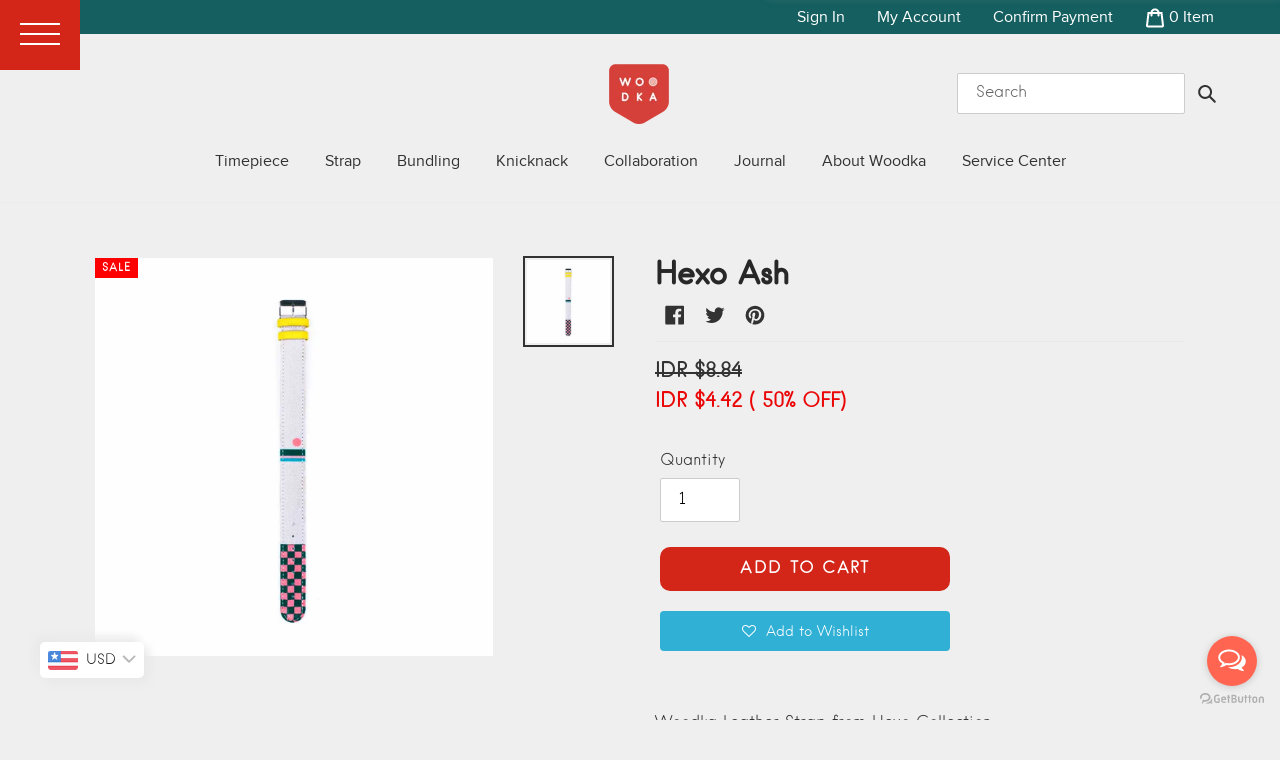

--- FILE ---
content_type: text/css
request_url: https://woodka.fun/cdn/shop/t/6/assets/custom.scss.css?v=64249444495547134111646924686
body_size: 5390
content:
@charset "UTF-8";@font-face{font-family:Hanken;src:url(Hanken-Light.ttf)}@font-face{font-family:Hanken Book;src:url(Hanken-Book.ttf)}@font-face{font-family:Proxima Nova Regular;src:url(proxima-nova-rg.ttf)}.col-1,.col-2,.col-3,.col-4,.col-5,.col-6,.col-7,.col-8,.col-9,.col-10,.col-11,.col-12,.col,.col-auto,.col-sm-1,.col-sm-2,.col-sm-3,.col-sm-4,.col-sm-5,.col-sm-6,.col-sm-7,.col-sm-8,.col-sm-9,.col-sm-10,.col-sm-11,.col-sm-12,.col-sm,.col-sm-auto,.col-md-1,.col-md-2,.col-md-3,.col-md-4,.col-md-5,.col-md-6,.col-md-7,.col-md-8,.col-md-9,.col-md-10,.col-md-11,.col-md-12,.col-md,.col-md-auto,.col-lg-1,.col-lg-2,.col-lg-3,.col-lg-4,.col-lg-5,.col-lg-6,.col-lg-7,.col-lg-8,.col-lg-9,.col-lg-10,.col-lg-11,.col-lg-12,.col-lg,.col-lg-auto,.col-xl-1,.col-xl-2,.col-xl-3,.col-xl-4,.col-xl-5,.col-xl-6,.col-xl-7,.col-xl-8,.col-xl-9,.col-xl-10,.col-xl-11,.col-xl-12,.col-xl,.col-xl-auto{position:relative;width:100%;padding-right:10px;padding-left:10px}.col{-ms-flex-preferred-size:0;flex-basis:0;-ms-flex-positive:1;flex-grow:1;min-width:0;max-width:100%}.col-auto{-ms-flex:0 0 auto;flex:0 0 auto;width:auto;max-width:100%}.col-1{-ms-flex:0 0 8.333333%;flex:0 0 8.333333%;max-width:8.333333%}.col-2{-ms-flex:0 0 16.666667%;flex:0 0 16.666667%;max-width:16.666667%}.col-3{-ms-flex:0 0 25%;flex:0 0 25%;max-width:25%}.col-4{-ms-flex:0 0 33.333333%;flex:0 0 33.333333%;max-width:33.333333%}.col-5{-ms-flex:0 0 41.666667%;flex:0 0 41.666667%;max-width:41.666667%}.col-6{-ms-flex:0 0 50%;flex:0 0 50%;max-width:50%}.col-7{-ms-flex:0 0 58.333333%;flex:0 0 58.333333%;max-width:58.333333%}.col-8{-ms-flex:0 0 66.666667%;flex:0 0 66.666667%;max-width:66.666667%}.col-9{-ms-flex:0 0 75%;flex:0 0 75%;max-width:75%}.col-10{-ms-flex:0 0 83.333333%;flex:0 0 83.333333%;max-width:83.333333%}.col-11{-ms-flex:0 0 91.666667%;flex:0 0 91.666667%;max-width:91.666667%}.col-12{-ms-flex:0 0 100%;flex:0 0 100%;max-width:100%}.row{display:-ms-flexbox;display:flex;-ms-flex-wrap:wrap;flex-wrap:wrap}.p-1-half{padding:.5rem}.p-1{padding:1rem}.position-relative{position:relative}.show-button-atc{position:relative;z-index:9999}@media (max-width: 768px){#custom-collection-template{margin:0 16px}.CollectionInner .Container{margin:5rem 0 2rem}}@media (max-width: 568px){.TabList__Item{font-size:16px}.SectionHeader__Heading.u-h1{font-size:1.3rem}}@media (min-width: 576px){.col-sm{-ms-flex-preferred-size:0;flex-basis:0;-ms-flex-positive:1;flex-grow:1;min-width:0;max-width:100%}.col-sm-auto{-ms-flex:0 0 auto;flex:0 0 auto;width:auto;max-width:100%}.col-sm-1{-ms-flex:0 0 8.333333%;flex:0 0 8.333333%;max-width:8.333333%}.col-sm-2{-ms-flex:0 0 16.666667%;flex:0 0 16.666667%;max-width:16.666667%}.col-sm-3{-ms-flex:0 0 25%;flex:0 0 25%;max-width:25%}.col-sm-4{-ms-flex:0 0 33.333333%;flex:0 0 33.333333%;max-width:33.333333%}.col-sm-5{-ms-flex:0 0 41.666667%;flex:0 0 41.666667%;max-width:41.666667%}.col-sm-6{-ms-flex:0 0 50%;flex:0 0 50%;max-width:50%}.col-sm-7{-ms-flex:0 0 58.333333%;flex:0 0 58.333333%;max-width:58.333333%}.col-sm-8{-ms-flex:0 0 66.666667%;flex:0 0 66.666667%;max-width:66.666667%}.col-sm-9{-ms-flex:0 0 75%;flex:0 0 75%;max-width:75%}.col-sm-10{-ms-flex:0 0 83.333333%;flex:0 0 83.333333%;max-width:83.333333%}.col-sm-11{-ms-flex:0 0 91.666667%;flex:0 0 91.666667%;max-width:91.666667%}.col-sm-12{-ms-flex:0 0 100%;flex:0 0 100%;max-width:100%}}@media (min-width: 768px){.col-md{-ms-flex-preferred-size:0;flex-basis:0;-ms-flex-positive:1;flex-grow:1;min-width:0;max-width:100%}.col-md-auto{-ms-flex:0 0 auto;flex:0 0 auto;width:auto;max-width:100%}.col-md-1{-ms-flex:0 0 8.333333%;flex:0 0 8.333333%;max-width:8.333333%}.col-md-2{-ms-flex:0 0 16.666667%;flex:0 0 16.666667%;max-width:16.666667%}.col-md-3{-ms-flex:0 0 25%;flex:0 0 25%;max-width:25%}.col-md-4{-ms-flex:0 0 33.333333%;flex:0 0 33.333333%;max-width:33.333333%}.col-md-5{-ms-flex:0 0 41.666667%;flex:0 0 41.666667%;max-width:41.666667%}.col-md-6{-ms-flex:0 0 50%;flex:0 0 50%;max-width:50%}.col-md-7{-ms-flex:0 0 58.333333%;flex:0 0 58.333333%;max-width:58.333333%}.col-md-8{-ms-flex:0 0 66.666667%;flex:0 0 66.666667%;max-width:66.666667%}.col-md-9{-ms-flex:0 0 75%;flex:0 0 75%;max-width:75%}.col-md-10{-ms-flex:0 0 83.333333%;flex:0 0 83.333333%;max-width:83.333333%}.col-md-11{-ms-flex:0 0 91.666667%;flex:0 0 91.666667%;max-width:91.666667%}.col-md-12{-ms-flex:0 0 100%;flex:0 0 100%;max-width:100%}}@media (min-width: 992px){.col-lg{-ms-flex-preferred-size:0;flex-basis:0;-ms-flex-positive:1;flex-grow:1;min-width:0;max-width:100%}.col-lg-auto{-ms-flex:0 0 auto;flex:0 0 auto;width:auto;max-width:100%}.col-lg-1{-ms-flex:0 0 8.333333%;flex:0 0 8.333333%;max-width:8.333333%}.col-lg-2{-ms-flex:0 0 16.666667%;flex:0 0 16.666667%;max-width:16.666667%}.col-lg-3{-ms-flex:0 0 25%;flex:0 0 25%;max-width:25%}.col-lg-4{-ms-flex:0 0 33.333333%;flex:0 0 33.333333%;max-width:33.333333%}.col-lg-5{-ms-flex:0 0 41.666667%;flex:0 0 41.666667%;max-width:41.666667%}.col-lg-6{-ms-flex:0 0 50%;flex:0 0 50%;max-width:50%}.col-lg-7{-ms-flex:0 0 58.333333%;flex:0 0 58.333333%;max-width:58.333333%}.col-lg-8{-ms-flex:0 0 66.666667%;flex:0 0 66.666667%;max-width:66.666667%}.col-lg-9{-ms-flex:0 0 75%;flex:0 0 75%;max-width:75%}.col-lg-10{-ms-flex:0 0 83.333333%;flex:0 0 83.333333%;max-width:83.333333%}.col-lg-11{-ms-flex:0 0 91.666667%;flex:0 0 91.666667%;max-width:91.666667%}.col-lg-12{-ms-flex:0 0 100%;flex:0 0 100%;max-width:100%}.col-five{-ms-flex:0 0 20%;flex:0 0 20%;max-width:20%}}.order-0{-ms-flex-order:0;order:0}.order-1{-ms-flex-order:1;order:1}.order-2{-ms-flex-order:2;order:2}.order-3{-ms-flex-order:3;order:3}.order-4{-ms-flex-order:4;order:4}.order-last{-ms-flex-order:13;order:13}.float-left{float:left!important}.float-right{float:right!important}.container-fluid{width:100%;padding-right:15px;padding-left:15px;margin-right:auto;margin-left:auto}@media (min-width: 768px){.d-md-block{display:block!important}}.d-flex{display:-ms-flexbox!important;display:flex!important}.flex-column{-ms-flex-direction:column!important;flex-direction:column!important}#flexbox_1 div{width:100%;height:auto;margin-bottom:15px}#flexbox_1 div:last-child{margin:0}#flexbox_2 div{width:100%;height:auto}.myaccount-custom{display:grid;grid-template-columns:repeat(auto-fill,minmax(500px,1fr));grid-gap:1em;margin-top:2em}.myaccount_grid_custom{display:flex;justify-content:center}.myaccount_grid_custom a{width:100%}.myaccount_grid_custom a .myaccount_custom_button{display:flex;align-items:center;padding:18px 80px;background:linear-gradient(#f7f7f7,#ededed);border:1px solid;border-color:#cacaca #b7b7b7 #9a9a9a;border-radius:4px;width:100%}.myaccount_grid_custom a .myaccount_custom_button figure{margin:0 10px 0 0;display:flex;align-items:center}.myaccount_grid_custom a .myaccount_custom_button span{text-transform:uppercase;text-align:left;font-size:10px}span.topbadge{display:none!important}.template-search .list-view-item__link{display:contents;table-layout:unset!important}.template-search .list-view-item__image-wrapper{margin-right:0!important}.template-search .list-view-item__image-column{display:inline!important}.template-search .list-view-item__image{max-height:-webkit-fill-available}body,input,textarea,button,select,.disclosure__toggle{font-family:Hanken,sans-serif!important;-webkit-font-smoothing:antialiased;font-size:16px!important}h1,.h1,h2,.h2,h3,.h3,h4,.h4,h5,.h5,h6,.h6{font-family:Hanken Book,sans-serif!important;-webkit-font-smoothing:antialiased}.btn,.shopify-payment-button .shopify-payment-button__button--unbranded{font-family:Hanken,sans-serif!important;-webkit-font-smoothing:antialiased}.btn{border-radius:15px;padding:8px 10px}#shopify-section-1593834796461 .btn,#shopify-section-1593846856959 .btn{background-color:#165f60!important}.btn:not(.btn--secondary):hover{background-color:#3a3a3a}span.site-nav__label{font-family:Proxima Nova Regular,sans-serif!important}.pl-45{padding-left:45px}#shopify-section-1593834773242 .product-card__title{display:none!important}.bundling-logo-bar__item img{width:100%}#shopify-section-1593834773242 .price-item.price-item--regular{display:none!important}#shopify-section-1593867755877 .page-width{padding-left:0;padding-right:0}.hero--adapt{background-attachment:fixed;background-repeat:no-repeat;background-size:auto}.parallax-window{min-height:400px;background:transparent}.site-footer{background-color:#165f60!important}.linklist-color{color:#fff!important}.site-footer__rte>p{width:200px;color:#fff!important}.logo-on-footer{display:grid;grid-template-columns:auto auto}.logo-footer{max-width:initial;padding-right:30px}.icon-box{float:left;width:50px;margin-right:25px}.bodybox{display:table-cell;text-align:justify}.owl-dots{display:none!important}.owl-carousel .nav-btn{height:25px;position:absolute;width:26px;cursor:pointer;top:30%}.size{width:75%}.size-right{width:75%;float:right}.carousel-with-image,.carousel-with-image-right{z-index:1}.owl-carousel .owl-prev.disabled,.owl-carousel .owl-next.disabled{pointer-events:none;opacity:.2}.owl-carousel .prev-slide{background:url(/cdn/shop/files/button.png?v=1593841677) no-repeat scroll 0 0;background-color:#f3f3f3;left:0;background-size:50%;background-position:center}.owl-carousel .next-slide{background:url(/cdn/shop/files/arrow.png?v=1593841677) no-repeat scroll 0 0;background-color:#f3f3f3;right:0;background-size:50%;background-position:center}.owl-carousel .prev-slide:hover,.owl-carousel .next-slide:hover{background-color:#f78761;-webkit-transition:all .5s ease;-o-transition:all .5s ease;transition:all .5s ease}.item>.grid-view-item>.grid-view-item__link{border:0}.top-nav *{font-family:Proxima Nova Regular,sans-serif!important}.top-nav{overflow:hidden;background-color:#165f60}.top-nav a{float:left;color:#fff!important;text-align:center;padding:5px 16px;text-decoration:none}.customer-account{float:right;padding-left:50px}.top-nav-cart{float:right;padding-right:50px}.site-nav--centered{padding-bottom:0}.product-card .price{align-items:center}.product-card .price__regular,.product-card .price__regular dd{margin-right:0}.change-display{margin:10px 0 30px;text-align:center}.change-display .btn,.change-display .btn img{max-height:30px;padding:0!important}.btn-change{background:#80808085}.collection-hero__image{background-position:0 0;height:500px}.container-sosmed{border-bottom:1px solid #e9e9e9;padding-bottom:15px;margin-bottom:15px}.price__badge{background-color:#d22f46;border-radius:0!important;border:0!important;position:absolute;top:0;left:0;font-size:11px!important}.price__badge--sold-out{color:#fff;border-color:transparent!important}.price__badges--listing .price__badge{font-size:1em}.slideshow .slideshow__slide,.slideshow .slick-list,.slideshow .slick-track{height:100%!important}.index-section--slideshow{padding-bottom:unset!important}#shopify-section-1593766844290{position:relative}.slideshow__image,.slideshow__image img,.slideshow__image a{position:relative!important}.slideshow__image img{margin-bottom:0!important;width:100%}.ratio-container:after{padding-bottom:0!important}.slideshow__arrows{justify-content:center;background-color:transparent!important}.slideshow__controls{position:unset!important;top:unset;bottom:unset}.slideshow__arrows .slideshow__arrow-left{left:100px}.slideshow__arrows .slideshow__arrow-right{right:100px}.slideshow__arrows .slideshow__arrow{position:absolute!important;color:#000!important;background-color:#fff;border-radius:100%;-webkit-box-shadow:3px 1px 12px 0px #00000059;-moz-box-shadow:3px 1px 12px 0px #00000059;box-shadow:3px 1px 12px #00000059;top:50%}.slideshow__controls:hover .slideshow__arrows,.slideshow__controls:focus .slideshow__arrows,.slideshow__controls--hover .slideshow__arrows{background-color:transparent!important}.index-section--slideshow .slick-dots{position:absolute;top:80%}.hidden{display:none!important}.custom-grid{padding-bottom:30px}#bundling-catalog.template-page .main-content{padding-top:0}.container-banner{padding:35px}.container-content{padding:35px;max-width:initial}.container-content>ul{max-width:initial;display:grid;grid-template-columns:auto auto auto}.bundling-banner{max-width:initial;width:100%}.full-width{display:block;max-width:initial;width:100%;padding:15px}.tab-content.active{background:#efefef}.tab-content{background:#ababab}.site-nav__link:focus .site-nav__label,.site-nav__link:not([disabled]):hover .site-nav__label{border-bottom-color:transparent!important;color:red}.template-collection .price--sold-out .price__badge--sold-out,#woodka-watch .price__badges--listing .price__badge{display:none}#woodka-watch .product-card:hover .badge-soldout{display:block;visibility:unset}.badge-soldout{display:inline-block;padding:0 7px;text-transform:uppercase;font-size:11px;font-weight:600;line-height:20px;z-index:1;background:red;margin-bottom:5px;position:absolute;top:0;left:0;border:1px solid #f00;color:#fff}.flexing{display:flex}.simple-grid{padding-top:15px}.nav2 input[type=checkbox]{display:none}#hamburger:checked+label.checkburger{border-right:none!important}.checkburger{cursor:pointer;display:block!important;height:auto;position:fixed;left:0;top:0;width:30px;z-index:9999;background:#d32518;padding:15px 60px 25px 20px}.checkburger span{background:#fff;display:block;height:2px;margin:8px 0 0;transition:.5s ease all;width:40px}#hamburger:checked+label.checkburger .top-bun{background:#fff;transform:rotate(45deg) translate(3px,3px);position:fixed}#hamburger:checked+label.checkburger .meat{width:0px}#hamburger:checked+label.checkburger .bottom-bun{background:#fff;transform:rotate(-45deg) translate(3px,-3px);position:fixed}#hamburger:checked~.menu{display:block;height:100%}.menu{color:#fff;background-color:#d32518;height:0;overflow:hidden;position:fixed;left:0;top:0;transition:height .5s ease;width:275px;z-index:1400}.menu ul{list-style:none;margin:90px auto 0;padding:0;width:100%}.menu li{margin:0}.menu li a{color:#fff;display:none;padding:8px 32px;text-align:left;font-weight:300;font-size:21px;text-transform:none;letter-spacing:.03em;line-height:25px}.menu li a:hover{color:#f5b4c7}#hamburger:checked~.menu ul li a{display:block}.product-card{overflow:hidden;text-align:center;position:relative;height:475px}.product-recommendations__inner .product-card{overflow:hidden;text-align:center;position:relative;height:auto!important}.product-recommendations__inner .product-card:hover .button-product{position:relative}.product-card .button-product{bottom:0;color:#fff;height:auto;left:0%;text-align:center;position:absolute;width:100%;z-index:9999;display:none}.product-card:hover .button-product{bottom:-10px;display:block;-webkit-animation-name:fadeIn;-webkit-animation-duration:.5s;animation-name:fadeIn;animation-duration:.5s}.btn-product:hover,.button-hero{background-color:#d32518!important}.button-hero:hover{background-color:#165f60!important}.button-newsletter{background-color:#d32518!important}.button-newsletter:hover{background-color:#165f60!important}@-webkit-keyframes fadeIn{0%{opacity:0}20%{opacity:0}40%{opacity:.3}60%{opacity:.5}80%{opacity:.9}to{opacity:1}}@keyframes fadeIn{0%{opacity:0}20%{opacity:0}40%{opacity:.3}60%{opacity:.5}80%{opacity:.9}to{opacity:1}}.product-card:hover .price-basic,.product-card:hover .price-homepage,.product-card:hover .title-basic,.product-card:hover .title-homepage{display:inline}.template-index .product-card:hover .price-basic{display:block;border-bottom-color:transparent!important}.template-index .product-card:hover .title-basic{display:inline}.product-card:hover .badge-soldout{display:block;visibility:hidden}.template-index .product-card{height:auto!important;margin:0 0 10px}.template-index .product-card:hover .button-product{position:fixed!important}.name-pattern{display:inline-block!important}.name-pattern>#radiona{visibility:hidden;position:absolute}.name-pattern>#radiona+img{cursor:pointer;border:2px solid transparent}.name-pattern>#radiona:checked+img{border:2px solid #f00}.small-social>a{font-size:16px!important}.product-single__title{font-size:30px;text-transform:none;font-weight:700;color:#272727}.current-inventory{font-size:18px}#content .cart .table-foot .totals .block .value{width:90px}.gift-image-variant{display:flex;flex-flow:column}.variant-image{padding:10px 0}label[for=gift-wrapping]{padding-left:10px}.gift-text-area{padding:15px 0}.btn.product-form__cart-submit{border-radius:10px}#gift-wrapping-size{display:flex}.input-gift{position:absolute;opacity:0;width:0;height:0}.input-gift+.image{cursor:pointer;border:2px solid transparent}.input-gift:checked+.image{border:2px solid #f00}.button-bundling{display:block;text-align:center}.product-flags{position:absolute;top:0;left:0;right:0;margin:0}.product-flags .product-flag{display:inline-block;padding:0 7px;text-transform:uppercase;font-size:11px;font-weight:600;line-height:20px;z-index:1;background:#fff;margin-bottom:5px}.best-selling{display:grid;grid-template-columns:auto auto}.best-selling>.badge-sale-1{width:12.5%!important;margin:0 auto;padding:10px 0;-webkit-animation:badge-best-selling-hidden-in 1s}.best-selling>.badge-sale-2{width:75%!important;margin:0 auto;padding:20px 0;display:none!important}.product-card:hover .best-selling>.badge-sale-1{width:25%!important;-webkit-animation:badge-pita-in 1s;display:block!important}.product-card:hover .best-selling>.badge-sale-2{display:block!important;width:75%!important;-webkit-animation:best-selling-hover-out 1s forwards}@-webkit-keyframes badge-pita-in{0%{-webkit-transform:translateX(50px)}to{-webkit-transform:translateX(0)}}@-webkit-keyframes badge-best-selling-hidden-in{0%{-webkit-transform:translateX(-50px);opacity:0}to{-webkit-transform:translateX(0);opacity:1}}@-webkit-keyframes badge-best-selling-hidden-out{0%{-webkit-transform:translateX(-50px);opacity:0}to{-webkit-transform:translateX(50px);opacity:1}}@-webkit-keyframes best-selling-hover-out{0%{-webkit-transform:translateX(-50px)}to{-webkit-transform:translateX(0)}}.product-flags .product-flag.new-arrivals{border:1px #3387f2 solid;color:#3387f2}.formna{display:flex;flex-flow:column}.input-custom{margin-bottom:25px;height:55px}.price--on-sale .price__sale{flex-flow:column-reverse}iframe.instagram-media{display:block!important;margin:15px auto!important}.bg-modal{pointer-events:none;top:0;left:0;width:100%;height:100%;z-index:1042;overflow:hidden;position:fixed;background:#0b0b0b;opacity:0;transition:opacity .25s}.show-modal .bg-modal{opacity:.6;pointer-events:all}.show-modal .popup-bogo,.show-modal .popup-bogo .modal-content,.show-modal .popup-bogo .modal-inner,.show-modal .popup-bogo .close-bogo{opacity:1;pointer-events:all;transform:translate(0)}.popup-bogo{pointer-events:none;top:0;left:0;width:100%;height:100%;z-index:99999999;position:fixed;outline:none!important}.modal-content{position:absolute;width:100%;height:100%;left:0;top:0;padding:30px;box-sizing:border-box;display:flex;align-items:center;border:0!important;outline:none!important}.modal-inner{background:#fff;position:relative;vertical-align:middle;width:100%;max-width:100%;margin:0 auto;text-align:left;z-index:1045;-ms-transform:translateY(-30px);transform:translateY(-30px);opacity:0;transition:transform .5s,opacity .3s;box-shadow:3px 3px 20px #00000026;padding:2em}.close-bogo{background:transparent;border:0px;cursor:pointer;outline:none;z-index:1046;box-shadow:none;position:fixed;top:0;right:0;text-decoration:none;text-align:center;opacity:0;padding:0;mix-blend-mode:difference;margin:0!important;color:#fff;font-style:normal;font-weight:300;font-size:40px;min-height:0;width:40px;-webkit-backface-visibility:hidden;height:40px;line-height:40px;font-family:Arial,monospace;transition:opacity .6s,transform .6s;transform:translateY(50%) translateZ(1px)}h1.title-popup-bogo{text-align:center;margin-bottom:1em}.tab .tab-content{display:flex;align-items:center;justify-content:center;height:80px}.banner-text h1{color:#fff!important}.collection-custom .collection-hero__image{height:500px!important}.collection-custom .product-card{height:auto}.collection-custom .product-card:hover .price-basic,.collection-custom .product-card:hover .price-homepage,.collection-custom .price__badge.price__badge--sale{display:block}#about-us .main-content{padding-top:0!important}.grid.product-single{position:relative}.grid.product-single .price__badge{background-color:#d22f46;border-radius:0!important;border:0!important;position:absolute;top:0;left:30px}.grid.product-single .price--on-sale .price__badge--sale{display:inline-block;padding:0 7px;text-transform:uppercase;font-size:11px;font-weight:600;line-height:20px;z-index:1;background:red;margin-bottom:5px;position:absolute;top:0;left:30px;border:1px solid #f00;color:#fff}.pre-order-teks{font-weight:700;color:red;font-size:15px}.pre-order-teks a{font-weight:700;color:red}.social-icons__item{padding:5px}span.linklist-color{padding-left:10px}.site-footer__rte a{border-bottom:0!important}.hero__overlay:before{background-color:transparent}.custom__item-inner--image{max-width:100%!important}.custom__item-inner--image .custom__image{width:100%;max-width:100%!important}#shopify-section-1595316829438{padding-top:85px}#shopify-section-1619503159819cd302{padding-top:0}.flexing-product{display:flex;justify-content:space-between;flex-direction:column}.best-combination .owl-nav.disabled{display:block!important}.hero-fixed-width:before{background-color:unset!important}#shopify-section-1621929695d96a9e62 .hero-fixed-width__content{bottom:0;top:unset}@media only screen and (min-width: 750px){.relative-img .btn-single-img{width:20%!important}.section-header-custom{margin-top:55px}.product-category{padding-top:55px}.site-footer__social-icons{padding-top:0;width:235px}.carousel-left{width:65%}.carousel-right{width:65%;float:right}.best-combination .title-homepage{font-size:1rem}.collection-grid-item{margin-bottom:120px}.discount\ad code\ad field{display:flex;align-items:center;justify-content:flex-end;margin-top:25px}.discount\ad code\ad field label[for=discount]{padding-right:15px}.discount\ad code\ad field .discountfield{border:1px solid #ddd;padding:10px}.product-single__media-group{position:relative}.product-single__media-wrapper{width:75%;margin:0}.product-single__thumbnails{display:block;width:18%;position:absolute;top:0;right:15px;margin-top:0!important}.return-link-wrapper{margin-top:0}.custom_content{margin:25px 0}#custom_test{margin:auto;text-align:center}.flex-left{flex:1 0 50%;text-align:center}.flex-right{flex:0 1 50%}.collection-image{position:absolute;top:0;left:0}.image-right{position:absolute;top:0;right:0}.site-footer p.h4{display:none!important}.cart-popup-wrapper{width:32rem!important;right:0}.product-form__item{flex:0 1 300px}.product-form__item label{min-width:100px}.gift-text-area>textarea{width:535px}.tiga-bar{display:grid;grid-template-areas:"a d d" "b d d" "c d d";margin-left:0!important}.tiga-bar .grid-0{grid-area:a;width:100%;padding-left:0}.tiga-bar .grid-1{grid-area:b;width:100%;max-width:100%;padding-left:0}.tiga-bar .grid-2{grid-area:c;width:100%;max-width:100%;padding-left:0}.tiga-bar .grid-3{grid-area:d;width:100%;max-width:100%;padding-bottom:15px}.logo-bar__image{width:100%}}@media only screen and (max-width: 749px){.page-width-linktree{padding-left:15px!important;padding-right:15px!important}.product-category{padding-top:35px}.section-header-custom{margin-top:35px}.hero--adapt{background-attachment:scroll,local!important}#shopify-section-1621929695d96a9e62 .page-width{padding:0}#flexbox_1 div:last-child{margin-bottom:15px}.image-right{display:none!important}.owl-carousel{position:relative}.owl-carousel .owl-nav{position:absolute;top:30%;width:100%}#shopify-section-1595229205345{padding-bottom:0!important}.list--inline>li:nth-child(5),.list--inline>li:nth-child(6),.list--inline>li:nth-child(7),.list--inline>li:nth-child(8){display:none}.page-width{padding-left:12px;padding-right:12px}.detail-product .product-card__title{font-size:13px!important;letter-spacing:-.1px}.detail-product .price-item{font-size:13px!important}.top-nav{display:flex;align-items:center}.top-nav *{flex:1 1 auto}.mobile-nav__label{font-family:Proxima Nova Regular,sans-serif!important}.btn.product-form__cart-submit{padding:8px;font-size:14px!important}.social-icons{display:grid}.site-footer__item:first-of-type p.h4{display:none}.site-footer__payment-icons{padding-top:22px}.site-footer__payment-icons ul{padding-bottom:0}.cart-note{margin-bottom:40px;text-align:center}.cart-note .cart-note__input{margin-bottom:0}.index-section--slideshow .slick-dots{position:unset;top:unset;margin-top:-50px}.collection-image,.collection-image-right{display:none!important}.myaccount-custom{grid-template-columns:repeat(auto-fill,minmax(300px,1fr))}.collection-hero{margin-top:-35px;margin-bottom:0}.discount\ad code\ad field{display:flex;flex-direction:column;align-items:center!important;padding:15px}.discount\ad code\ad field label[for=discount]{margin-bottom:15px}.discount\ad code\ad field .discountfield{padding:20px!important;width:100%}#add_product{font-size:12px!important}.popup-bogo .product-card{height:250px!important}.text-middle .price{justify-content:center;align-items:center}.text-middle .price .price__regular{margin:0}h1.title-popup-bogo{font-size:24px!important}span.title-popup-bogo{font-size:16px!important}.product-form__item label{text-align:center}.product-form__item input{text-align:center;max-width:4rem}.return-link-wrapper a{text-transform:capitalize}.template-product .price-item.price-item--regular{color:red!important}.price-item.price-item--regular.current-inventory,.price-item.price-item--regular.current-inventory span{color:#000!important}.product-single__media-wrapper{margin:0;width:80%}.thumbnails-wrapper{position:unset!important}.product-single__thumbnails{flex-direction:column;width:15%;position:absolute;top:0;right:0}.product-form{display:flex;flex-direction:row-reverse}.product-form__input--quantity{border-radius:15px}.product-form__item--no-variants{width:250px;margin-right:35px}.container-sosmed{display:none!important}#custom_test{margin:0 auto;font-size:12px!important}.template-product .price__pricing-group{align-items:unset}.template-product .price__badge{width:50px;align-items:center;justify-content:center}.product-recommendations__inner>.section-header>h2{text-align:left;font-size:12px;text-transform:capitalize}.mobile-nav-wrapper.js-menu--is-open{z-index:1}.custom_content{margin:20px 0}.flex-left{flex:1 0 50%;text-align:center}#about-us.template-page .main-content{padding-top:0!important}#shopify-section-1593767976661{display:none!important}.carousel-with-image,.carousel-with-image-right,.size{width:100%!important}.size-right{width:100%!important;float:none!important}.hero__inner{padding:150px 0}.logo-align--center .site-header__logo{padding:0!important}.site-header__icons{padding-right:0}.slideshow__text-wrap--mobile{position:unset;top:unset}.slideshow__arrows .slideshow__arrow{top:40%}.slideshow__arrows .slideshow__arrow-right{right:0}.slideshow__arrows .slideshow__arrow-left{left:0}.right{padding:50px!important}.container-content>ul{display:grid;grid-template-columns:auto auto}.container-banner,.container-content{padding:0!important}.tab .tab-content{padding:14px 0!important;height:50px}.site-footer p.h4{color:#fff!important;font-size:24px}.site-footer__linklist-item{padding:5px 0}#woodka-watch .height{padding-bottom:10px}.tab{width:350px}pos .tab .tab-content{font-size:11px}.badge-soldout{font-size:11px!important;max-width:95px!important}.collection-hero__image{height:unset!important;background-position:50%!important}.top-nav-cart{padding-right:15px}.wrapper-dropbtn{float:right;color:#fff;padding:5px 16px}.owl-carousel .nav-btn{top:25%!important}.product-card{height:300px!important}.product-card .button-product{height:20%!important}.logo-on-footer{display:grid;grid-template-columns:auto!important}.logo-footer{max-width:125px;padding-right:0!important;width:100%}.site-footer__rte>p{width:260px;font-size:16px}.cart__submit-controls{flex-direction:row!important}.cart__submit+.cart__submit{margin-top:0}input[name=update]{margin-right:10px}.filters-toolbar{flex-wrap:inherit}.grid-custom-collection{padding-left:0}}span[data-pricena],span.data-pricena{margin-top:1em;display:block;font-weight:700}.custom.cart-popup-wrapper--hidden{display:block!important;transform:translateY(-105%)!important}.spc-slideshow{padding-bottom:35px}.spc-collection .product-card{height:auto!important}.spc-container{position:relative}.spc-btn{position:absolute;bottom:10%;left:50%;transform:translate(-50%);width:auto}.spc-btn a,.spc-btn a:hover{color:#fff!important}.logo-bar-section-catalog .product-card,.produk-bogo .product-card{height:auto}.has-secondary.grid-view-item__link:hover img.secondary{position:absolute;top:0;opacity:1;pointer-events:all;transition:1s ease}.has-secondary.grid-view-item__link img.secondary{position:absolute;top:0;bottom:0;left:0;right:0;opacity:0;pointer-events:none;transition:1s ease}.has-secondary.grid-view-item__link:hover img.grid-view-item__image{opacity:0;transition:1s ease}.page-width-linktree{padding-left:35px;padding-right:35px;max-width:1400px;margin:0 auto}.relative-img{position:relative}.relative-img .btn-single-img{position:absolute;bottom:10%;margin:5% auto;left:0;right:0;width:40%}.article-padding{padding:20px 0}#shopify-section-article-collection-template .product-card{height:440px}
/*# sourceMappingURL=/cdn/shop/t/6/assets/custom.scss.css.map?v=64249444495547134111646924686 */


--- FILE ---
content_type: text/javascript
request_url: https://woodka.fun/cdn/shop/t/6/assets/bundling-collection.js?v=40914968674715315881618762561
body_size: 194
content:
var judulna=$("#judulna").val(),array_bundle=[],array_idna=[];$(".content-bundle").hide(),$("#content-1").show(),$(".bundlingnya").hide(),$(".bundlingnya2").hide(),$(".bundlingnya3").hide();var id_pr_bd=$("#bundle1").val(),img_aktif=$("#produk-bundling-"+id_pr_bd),variant_aktif=$("#variant-bundling-"+id_pr_bd),id_pr_bd2=$("#bundle2").val(),img_aktif2=$("#produk-bundling2-"+id_pr_bd2),variant_aktif2=$("#variant-bundling2-"+id_pr_bd2),id_pr_bd3=$("#bundle3").val(),img_aktif3=$("#produk-bundling3-"+id_pr_bd3),variant_aktif3=$("#variant-bundling3-"+id_pr_bd3);img_aktif.show(),variant_aktif.show(),console.log(judulna),img_aktif2.show(),variant_aktif2.show(),img_aktif3.show(),variant_aktif3.show();var produk1="/products/"+id_pr_bd+".js",produk2="/products/"+id_pr_bd2+".js",produk3="/products/"+id_pr_bd3+".js";$("#bundle1").change(function(){img_aktif=$("#produk-bundling-"+$(this).val()),variant_aktif=$("#variant-bundling-"+$(this).val()),$(".bundlingnya").hide(),img_aktif.show(),variant_aktif.show(),produk1="/products/"+$(this).val()+".js"}),$("#bundle2").change(function(){img_aktif2=$("#produk-bundling2-"+$(this).val()),variant_aktif2=$("#variant-bundling2-"+$(this).val()),$(".bundlingnya2").hide(),img_aktif2.show(),variant_aktif2.show(),produk2="/products/"+$(this).val()+".js"}),$("#bundle3").change(function(){img_aktif3=$("#produk-bundling3-"+$(this).val()),variant_aktif3=$("#variant-bundling3-"+$(this).val()),$(".bundlingnya3").hide(),img_aktif3.show(),variant_aktif3.show(),produk3="/products/"+$(this).val()+".js"}),$("#next1").click(function(){var produk_=$("#bundle1").val(),variant_id=$("#variant-"+produk_).val();$("#tab-1").removeClass("active"),$("#tab-2").addClass("active"),$("#content-1").hide(),$("#content-2").show(),array_bundle.push({quantity:1,properties:{"bundling name":judulna},id:variant_id}),console.log(array_bundle)}),$("#back-next-1").click(function(){var produk_=$("#bundle1").val(),variant_id=$("#variant-"+produk_).val();$("#tab-1").addClass("active"),$("#tab-2").removeClass("active"),$("#content-1").show(),$("#content-2").hide(),array_bundle.pop()}),$("#next2").click(function(){var produk_2=$("#bundle2").val(),variant_id2=$("#variant2-"+produk_2).val();$("#tab-2").removeClass("active"),$("#tab-3").addClass("active"),array_bundle.push({quantity:1,properties:{"bundling name":judulna},id:variant_id2}),$("#content-2").hide(),$("#content-3").show(),jQuery.getJSON(produk1,function(product1){for(var sizena=[],i=0;i<product1.variants.length;i++)product1.variants[i].id==array_bundle[0].id&&(sizena=product1.variants[i].title);console.log(sizena),$("#product1").html('<img src="'+product1.featured_image+' class="lazyload" /> <p>'+product1.title+"</p>"),array_idna.push({id:product1.id})}),jQuery.getJSON(produk2,function(product22){for(var sizena=[],i=0;i<product22.variants.length;i++)product22.variants[i].id==array_bundle[1].id&&(sizena=product22.variants[i].title);$("#product2").html('<img src="'+product22.featured_image+' class="lazyload" /> <p>'+product22.title+"</p>"),array_idna.push({id:product22.id})}),console.log(array_bundle)}),$("#back-next-2").click(function(){var produk_2=$("#bundle2").val(),variant_id2=$("#variant2-"+produk_2).val();$("#tab-2").addClass("active"),$("#tab-3").removeClass("active"),$("#content-2").show(),$("#content-3").hide(),array_bundle.pop()}),$("#next3").click(function(){var produk_3=$("#bundle3").val(),variant_id3=$("#variant3-"+produk_3).val();$("#tab-3").removeClass("active"),$("#tab-4").addClass("active"),array_bundle.push({quantity:1,properties:{"bundling name":judulna},id:variant_id3}),$("#content-2").hide(),$("#content-3").hide(),$("#content-4").show(),jQuery.getJSON(produk1,function(product1){for(var sizena=[],i=0;i<product1.variants.length;i++)product1.variants[i].id==array_bundle[0].id&&(sizena=product1.variants[i].title);console.log(sizena),$("#product1").html('<img src="'+product1.featured_image+' class="lazyload" /> <p class="text-center">'+product1.title+"</p>"),array_idna.push({id:product1.id})}),jQuery.getJSON(produk2,function(product22){for(var sizena=[],i=0;i<product22.variants.length;i++)product22.variants[i].id==array_bundle[1].id&&(sizena=product22.variants[i].title);$("#product2").html('<img src="'+product22.featured_image+' class="lazyload" /> <p class="text-center">'+product22.title+"</p>"),array_idna.push({id:product22.id})}),jQuery.getJSON(produk3,function(product3){for(var sizena=[],i=0;i<product3.variants.length;i++)product3.variants[i].id==array_bundle[1].id&&(sizena=product2.variants[i].title);$("#product3").html('<img src="'+product3.featured_image+' class="lazyload" /> <p class="text-center">'+product3.title+"</p>"),array_idna.push({id:product3.id})}),console.log(array_bundle)}),$("#back-next-3").click(function(){var produk_3=$("#bundle3").val(),variant_id3=$("#variant3-"+produk_3).val();$("#tab-3").addClass("active"),$("#tab-4").removeClass("active"),$("#content-3").show(),$("#content-4").hide(),array_bundle.pop()}),$("#add-to-cart-bundling").click(function(){console.log(array_bundle);var cart=jQuery.post("/cart/add.js",{items:array_bundle});console.log(array_idna),setTimeout(function(){window.location="/cart"},2e3)});
//# sourceMappingURL=/cdn/shop/t/6/assets/bundling-collection.js.map?v=40914968674715315881618762561


--- FILE ---
content_type: text/javascript
request_url: https://woodka.fun/cdn/shop/t/6/assets/custom.js?v=149246881541944579811629345859
body_size: 377
content:
$(".logo-bar").addClass("grid"),$(".logo-bar").addClass("grid--uniform"),$(".logo-bar").addClass("tiga-bar"),$(".logo-bar__item").addClass("grid__item"),$(".logo-bar__item").addClass("small--one-whole"),$(".logo-bar__item").addClass("medium-up--one-half"),$(".logo-bar__item").addClass("height"),$(".logo-bar").removeClass("logo-bar"),$(".logo-bar__item").removeClass("logo-bar__item"),$(".logo-bar-custom").addClass("grid"),$(".logo-bar-custom").addClass("grid--uniform"),$(".logo-bar-custom").addClass("grid-tiga"),$(".logo-bar__item-custom").addClass("grid__item"),$(".logo-bar__item-custom").addClass("small--one-half"),$(".logo-bar__item-custom").addClass("medium-up--one-third"),$(".logo-bar__item-custom").addClass("custom-grid"),$(".logo-bar-custom").removeClass("logo-bar-custom"),$(".logo-bar__item-custom").removeClass("logo-bar__item-custom");function hover(element){element.setAttribute("src","https://cdn.shopify.com/s/files/1/0424/3079/1845/files/logo_h_60x.progressive.png?v=1594615328")}function unhover(element){element.setAttribute("src","https://cdn.shopify.com/s/files/1/0424/3079/1845/files/woodka-logo-1522219832_60x.progressive.jpg?v=1593769231")}$(".vertical-slick").slick({dots:!1,vertical:!0,slidesToShow:5,slidesToScroll:1,verticalSwiping:!0}),$(".best-combination").owlCarousel({loop:!0,margin:10,nav:!0,navText:["<div class='nav-btn prev-slide'></div>","<div class='nav-btn next-slide'></div>"],autoplay:!0,dots:!1,responsive:{0:{items:2},600:{items:2},1e3:{items:4}}}),$(".collection-carousel").owlCarousel({loop:!0,margin:10,nav:!0,navText:["<div class='nav-btn prev-slide'></div>","<div class='nav-btn next-slide'></div>"],dots:!1,responsive:{0:{items:2},600:{items:2},1e3:{items:3}}}),$(".spc-collection").owlCarousel({loop:!0,margin:10,nav:!0,navText:["<div class='nav-btn prev-slide'></div>","<div class='nav-btn next-slide'></div>"],dots:!1,responsive:{0:{items:2},600:{items:2},1e3:{items:4}}}),$(".spc-slideshow").owlCarousel({loop:!1,margin:0,nav:!0,navText:["<div class='nav-btn prev-slide'></div>","<div class='nav-btn next-slide'></div>"],dots:!1,items:1}),$(".carousel-with-image").owlCarousel({loop:!0,margin:10,nav:!0,navText:["<div class='nav-btn prev-slide'></div>","<div class='nav-btn next-slide'></div>"],responsive:{0:{items:2},600:{items:2},1e3:{items:3}}}),$(".carousel-with-image-right").owlCarousel({loop:!0,nav:!0,navText:["<div class='nav-btn prev-slide'></div>","<div class='nav-btn next-slide'></div>"],responsive:{0:{items:2},600:{items:2},1e3:{items:3}}}),$(".product-bundling").owlCarousel({loop:!0,margin:10,nav:!1,responsive:{0:{items:1},600:{items:1}}}),$(".article-product").owlCarousel({loop:!0,margin:10,nav:!0,navText:["<div class='nav-btn prev-slide'></div>","<div class='nav-btn next-slide'></div>"],responsive:{0:{items:2},749:{items:2},750:{items:3}}}),$(document).ready(function(){var produk1=$("#produknya-0").val(),produk2=$("#produknya-1").val(),stok1=$("#stok-produk-0").val(),stok2=$("#stok-produk-1").val(),array_bundling=[produk1,produk2];stok1>0&&stok2>0?$("#bundling-package").click(function(){var cart=jQuery.post("/cart/add.js",{quantity:1,id:array_bundling,properties:{"Bundling name":"Product Recommendations"}});setTimeout(function(){window.location="/cart"},2e3)}):(stok1>stok2||stok1<stok2)&&($("#button-bundling").attr("disabled","disabled"),$("#button-bundling").html("OUT OF STOCK"))}),$(".close-bogo").click(function(){$(".bogo").removeClass("show-modal")}),$("body").keyup(function(event){event.keyCode==27&&$("body").removeClass("show-modal")});for(var length_bogo=$(".produk-bogo").length,i=1;i<=length_bogo;i++)$(".add-"+i+" #add_product").click(function(){var produk_id=$(this).val();$(".bogo-loader#"+produk_id).removeClass("hide"),console.log(produk_id);var cart=jQuery.post("/cart/add.js",{quantity:1,id:produk_id,properties:{"Special Offers":"Free item"}});setTimeout(function(){window.location="/cart"},2e3)});$(window).load(function(){var bogo_on=$(".ada-bogo").length;console.log(bogo_on),bogo_on>0&&$(".bogo").addClass("hide")});class CharacterCounter{constructor(textareaEl,remainingEl){this.element=textareaEl,this.remainingEl=remainingEl,this.max=this.element.getAttribute("maxlength"),this.remainingChars=this.max,this.currCounter=this.element.value.length,this.setEvents()}calc(event){this.remainingChars=this.element.value.length,this.updateRemainingEl()}setEvents(){this.element.addEventListener("keyup",event=>this.calc(event))}updateRemainingEl(){this.remainingEl.textContent=this.max-this.remainingChars}}var textarea=document.getElementsByName("note")[0],remaining=document.querySelector("label span");characterCounter=new CharacterCounter(textarea,remaining);
//# sourceMappingURL=/cdn/shop/t/6/assets/custom.js.map?v=149246881541944579811629345859


--- FILE ---
content_type: application/javascript
request_url: https://kode-unik-apps.shopify-plugin.devbdd.com/assets/js-shopify/script_woodka.js?shop=woodka-watch.myshopify.com
body_size: 505
content:
(function($){
    var cartItems = cart_items, // attribute yg ada di cart
        qtyInTheCart = 0,
        cartUpdates = [];
        for (var i=0; i<cartItems.length; i++) {
          if ( cartItems[i].id == '35669138833573' ) {
            qtyInTheCart = cartItems[i].quantity;
            break;
          }
        }
        console.log(cartItems.length + ' - ' + qtyInTheCart);
        if ( ( cartItems.length === 1 ) && ( qtyInTheCart > 0 ) ) {
          cartUpdates = {35669138833573: 0};
        }else if ( ( cartItems.length >= 1 ) && ( qtyInTheCart !== 1 ) ) {
          cartUpdates = {35669138833573: 1};
        }else {
          return;
        }
        
        
            var params = {
              type: 'POST',
              url: '/cart/update.js',
              data: { updates: cartUpdates },
              dataType: 'json',
              success: function(stuff) { 
                setTimeout(function(){
                    //console.log(cartUpdates);
                    //window.location = '/checkout';
                    location.reload();
                }, 3000);
              },
              error: function (request, status, error) {
                  console.log(request.responseText);
              }
            };
            $.ajax(params);
})(jQuery);


--- FILE ---
content_type: text/javascript
request_url: https://cdn.shopify.com/extensions/f1070b70-5ca1-40c8-96d8-87f76bb5ce7f/thanhbt-discounts-combine-20/assets/thanhbt-discounts-combine.js
body_size: 7238
content:
if (typeof jQuery == "undefined") {
  var headTag = document.getElementsByTagName("head")[0];
  var jqTag = document.createElement("script");
  jqTag.type = "text/javascript";
  jqTag.src = "//code.jquery.com/jquery-2.2.4.min.js";
  jqTag.onload = onload1;
  headTag.appendChild(jqTag);
} else {
  var vernums = jQuery.fn.jquery.split(".");
  if (parseInt(vernums[0]) >= 2 || (parseInt(vernums[0]) > 0 && parseInt(vernums[1]) >= 11)) {
    onload1();
  } else {
    var headTag = document.getElementsByTagName("head")[0];
    var jqTag = document.createElement("script");
    jqTag.type = "text/javascript";
    jqTag.src = "//code.jquery.com/jquery-2.2.4.min.js";
    jqTag.onload = onload1;
    headTag.appendChild(jqTag);
  }
}

function onload1() {
  if (typeof dcCustomerTags == "undefined") {
    var dcCustomerTags = false;
  }
  myJQueryCode1(dcCart);
}

if (typeof dcCart != "undefined") {
  var tempDcCart = dcCart;
}
var dcSavedCode = "";
var dcSettings = false;
var reloadCode = false;

var dcCookieCodes = dcGetCookie("dcCodes");
if (dcCookieCodes != "") {
  dcSavedCode = dcCookieCodes;
  reloadCode = true;
}

const tbtObserver = new PerformanceObserver((list) => {
  for (const entry of list.getEntries()) {
    if (entry.initiatorType === "fetch") {
      if (entry.name.indexOf("/cart/change") > -1 || entry.name.indexOf("/cart/add") > -1) {
        dcWatch();
      }
    } else if (entry.initiatorType === "xmlhttprequest") {
      if (entry.name.indexOf("/cart/add.js") > -1 || entry.name.indexOf("/cart/update.js") > -1) {
        dcWatch();
      }
    }
  }
});

tbtObserver.observe({
  entryTypes: ["resource"],
});

function dcWatch() {
  jQuery.ajax({
    url: "/cart",
    success: function (result) {
      var parser, xmlDoc;
      parser = new DOMParser();
      xmlDoc = parser.parseFromString(result, "text/html");
      xmlDoc = jQuery(xmlDoc);
      dcScript = xmlDoc.find("#dcScript");
      if (dcScript.length) {
        eval(dcScript.html());
        if (JSON.stringify(tempDcCart) != JSON.stringify(dcCart)) {
          tempDcCart = dcCart;
          var dcCookieCodes = dcGetCookie("dcCodes");
          if (dcCookieCodes != "") {
            dcSavedCode = dcCookieCodes;
            reloadCode = true;
          }
          jQuery(".tbtDiscountCombine").empty();
          myJQueryCode1(dcCart);
        }
      }
    },
  });
}

function myJQueryCode1(dcCart) {
  //detect url
  var pathArray = window.location.pathname.split("/");
  var pathArray = window.location.pathname.split("/");
  var cartUrl = jQuery.inArray("cart", pathArray);

  var data1 = {
    shop: shop,
    action: "getSettings",
  };
  if (typeof dcCart != "undefined") {
    setTimeout(function(){
      checkStack(dcCart, shop);
    },500);
    jQuery.post("https://thanhhd.com/app/public/discounts-combine/new-discounts-combine.php", data1, function (result) {
      dcSettings = result;
      if (typeof result.enable != "undefined") {
        if (result.enable == "1") {
          if (cartUrl > -1 && typeof dcCart != "undefined") {
            var cartForm = getCartForm();
            if (typeof cartForm != "undefined" && !cartForm.hasClass("cart-drawer-form")) {
              if (!jQuery(".tbtDiscountCombine").length) {
                cartForm.append('<div class="tbtDiscountCombine"></div>');
              }
            }
            var parentBox = jQuery(".tbtDiscountCombine");
            parentBox.each(function () {
              buildDCBox(jQuery(this), result, shop, dcCustomerId, dcCustomerTags, cartUrl, dcCart);
            });
          } else {
            if (jQuery(".tbtDiscountCombine").length) {
              jQuery(".tbtDiscountCombine").each(function () {
                if (jQuery(this).hasClass("canMove")) {
                  var cartForm = jQuery(this).closest("form");
                  jQuery(this).insertAfter(cartForm.find("[type='submit']").first());
                }
                if (!jQuery(this).children().length) {
                  var parentBox1 = jQuery(this);
                  parentBox1.addClass("inSlide");
                  parentBox1.closest("form").addClass("dbSlideSubmit");
                  parentBox1.closest("form").find("[type='submit']").addClass("dbSlideSubmit");
                  buildDCBox(parentBox1, result, shop, dcCustomerId, dcCustomerTags, cartUrl, dcCart);
                  jQuery(".tbtDiscountCombine").bind("destroyed", function () {
                    myJQueryCode1(dcCart);
                  });
                }
              });
            } else {
              if (jQuery("form[action='/cart']").length) {
                var cartForms = getDrawerCartForm();
              }
              if (cartForms && !cartForms.closest(".noShowDcDiscount").length && dcSettings.no_show_slide != "1") {
                cartForms.each(function () {
                  var cartForm = jQuery(this);
                  cartForm.addClass("dbSlideSubmit");
                  cartForm.find("[type='submit']").addClass("dbSlideSubmit");
                  if (cartForm.find("[type='submit']").length) {
                    jQuery('<div class="tbtDiscountCombine"></div>').insertAfter(cartForm.find("[type='submit']").first());
                  } else {
                    cartForm.append('<div class="tbtDiscountCombine "></div>');
                  }
                });
                jQuery(".tbtDiscountCombine").each(function () {
                  if (!jQuery(this).children().length) {
                    var parentBox1 = jQuery(this);
                    parentBox1.addClass("inSlide");
                    buildDCBox(parentBox1, result, shop, dcCustomerId, dcCustomerTags, cartUrl, dcCart);
                    jQuery(".tbtDiscountCombine").bind("destroyed", function () {
                      myJQueryCode1(dcCart);
                    });
                  }
                });
              }
            }
            if (typeof theme != "undefined") {
              if (typeof theme.sizeCartDrawerFooter != "undefined") {
                theme.sizeCartDrawerFooter();
              }
            }
          }
          if (shop != "tsportline.myshopify.com") {
            if (reloadCode && dcSavedCode) {
              setTimeout(function () {
                jQuery(".tbtDiscountCombine").each(function () {
                  var that = this;
                  doReloadCode(dcSavedCode, jQuery(that));
                });
              }, 100);
            }
          } else {
            if (reloadCode && dcSavedCode) {
              setTimeout(function () {
                jQuery(".tbtDiscountCombine")
                  .last()
                  .each(function () {
                    jQuery(this).find(".dcbInput").val(dcSavedCode).change();
                    dcCart = tempDcCart;
                    jQuery(this).closest("form").submit();
                  });
              }, 100);
            }
          }
        }
      }
    });
  }
  jQuery.event.special.destroyed = {
    remove: function (o) {
      if (o.handler) {
        o.handler();
      }
    },
  };
}

function checkStack(dcCart, shop) {
  //detect url
  var pathArray = window.location.pathname.split("/");
  var pathArray = window.location.pathname.split("/");
  var cartUrl = jQuery.inArray("cart", pathArray);
  var data2 = {
    shop: shop,
    action: "getStackedAutomatic",
  };
  data2.cart = dcCart;
  jQuery.post("https://thanhhd.com/app/public/discounts-combine/new-discounts-combine.php", data2, function (result) {
    if (typeof result.hasStacked != "undefined") {
      if (result.hasStacked) {
        if (cartUrl > -1 && typeof dcCart != "undefined") {
          var cartForm = getCartForm();
          if (typeof cartForm != "undefined" && !cartForm.hasClass("cart-drawer-form")) {
            cartForm.addClass("hasStacked");
            if (jQuery(".tbtDiscountCombine").length) {
              if (shop == "fitness-zone-espana.myshopify.com") {
                jQuery(".minicart .mini-content .prod").css("height", "calc(100vh - 350px)");
              }
              jQuery(".tbtDiscountCombine").each(function () {
                var parentBox = jQuery(this);
                var parentForm = parentBox.closest("form");
                //sua sau
                var resultBox = parentBox.closest("form").find(".dcbResult");

                var resultCodes = result.discount.codes;
                var codesHtml = "";
                for (var i = 0; i < resultCodes.length; i++) {
                  if (resultCodes[i].indexOf("*") > -1) {
                    codesHtml += '<div class="dcCode">' + resultCodes[i] + "</div>";
                  } else {
                    codesHtml += '<div class="dcCode">' + resultCodes[i] + "<span class='resultCodeRemove' code='" + resultCodes[i] + "'></span></div>";
                  }
                }
                if (jQuery(this).hasClass("tbtNewTheme") && parentBox.closest("form").length <= 0) {
                  parentForm = cartForm;
                }
                parentForm.addClass("hasStacked");
                resultBox.empty();
                resultBox.append('<div class="codesList">' + codesHtml + "</div>");
                bindResultRemove(shop);
                if (result.discount.amount > 0) {
                  if (jQuery(".dcSubtotal").length) {
                    if (result.settings.theme_has_discount == "1") {
                      jQuery(".dcSubtotal").html(dcFormatMoney(parseFloat(dcCart.total_price - result.discount.real_amount), dcCurrency));
                    } else {
                      jQuery(".dcSubtotal").html(dcFormatMoney(parseFloat(dcCart.total_price - result.discount.amount), dcCurrency));
                    }
                    if (jQuery(".dcSubtotal1").length) {
                      jQuery(".dcSubtotal1")
                        .addClass("hasCombinePrice")
                        .css("display", "inline-block")
                        .html("<del>" + dcFormatMoney(dcCart.total_price, dcCurrency) + "</del>");
                    }
                  } else {
                    resultBox.append('<div class="amoutDiscount">' + result.settings.sub_total + " <b>" + dcFormatMoney(parseFloat(dcCart.total_price - result.discount.amount), dcCurrency) + "</b>" + " " + "<del>" + dcFormatMoney(dcCart.total_price, dcCurrency) + "</del></div>");
                  }
                }
                if (result.settings.show_checkout == 1) {
                  parentBox.find(".dcCheckout").show();
                }

                if (typeof theme != "undefined") {
                  if (typeof theme.sizeCartDrawerFooter != "undefined") {
                    theme.sizeCartDrawerFooter();
                  }
                }
              });
            }
          }
        } else {
          if (jQuery(".tbtDiscountCombine").length) {
            if (shop == "fitness-zone-espana.myshopify.com") {
              jQuery(".minicart .mini-content .prod").css("height", "calc(100vh - 350px)");
            }
            jQuery(".tbtDiscountCombine").each(function () {
              jQuery(this).closest("form").addClass("hasStacked");
              var parentBox = jQuery(this);
              var resultBox = parentBox.closest("form").find(".dcbResult");
              var resultCodes = result.discount.codes;
              var codesHtml = "";
              for (var i = 0; i < resultCodes.length; i++) {
                if (resultCodes[i].indexOf("*") > -1) {
                  codesHtml += '<div class="dcCode">' + resultCodes[i] + "</div>";
                } else {
                  codesHtml += '<div class="dcCode">' + resultCodes[i] + "<span class='resultCodeRemove' code='" + resultCodes[i] + "'></span></div>";
                }
              }
              resultBox.empty();
              resultBox.append('<div class="codesList">' + codesHtml + "</div>");
              bindResultRemove(shop);
              if (result.discount.amount > 0) {
                if (jQuery(".dcSubtotal").length) {
                  jQuery(".dcSubtotal").html(dcFormatMoney(parseFloat(dcCart.total_price - result.discount.amount), dcCurrency));
                  if (jQuery(".dcSubtotal1").length) {
                    jQuery(".dcSubtotal1")
                      .addClass("hasCombinePrice")
                      .css("display", "inline-block")
                      .html("<del>" + dcFormatMoney(dcCart.total_price, dcCurrency) + "</del>");
                  }
                } else {
                  resultBox.append('<div class="amoutDiscount">' + result.settings.sub_total + " <b>" + dcFormatMoney(parseFloat(dcCart.total_price - result.discount.amount), dcCurrency) + "</b>" + " " + "<del>" + dcFormatMoney(dcCart.total_price, dcCurrency) + "</del></div>");
                }
              }
              if (result.settings.show_checkout == 1) {
                parentBox.find(".dcCheckout").show();
              }

              if (typeof theme != "undefined") {
                if (typeof theme.sizeCartDrawerFooter != "undefined") {
                  theme.sizeCartDrawerFooter();
                }
              }
            });
          } else {
            if (shop == "fitness-zone-espana.myshopify.com") {
              jQuery(".minicart .mini-content .prod").css("height", "calc(100vh - 350px)");
            }
            var cartForms = getDrawerCartForm();
            if (cartForms) {
              cartForms.each(function () {
                var cartForm = jQuery(this);
                cartForm.append('<div class="tbtDiscountCombine"></div>');
                cartForm.addClass("hasStacked");
              });
              jQuery(".tbtDiscountCombine").each(function () {
                jQuery(this).closest("form").addClass("hasStacked");
                var parentBox = jQuery(this);
                var resultBox = parentBox.closest("form").find(".dcbResult");
                var resultCodes = result.discount.codes;
                var codesHtml = "";
                for (var i = 0; i < resultCodes.length; i++) {
                  if (resultCodes[i].indexOf("*") > -1) {
                    codesHtml += '<div class="dcCode">' + resultCodes[i] + "</div>";
                  } else {
                    codesHtml += '<div class="dcCode">' + resultCodes[i] + "<span class='resultCodeRemove' code='" + resultCodes[i] + "'></span></div>";
                  }
                }
                resultBox.empty();
                resultBox.append('<div class="codesList">' + codesHtml + "</div>");
                bindResultRemove(shop);
                if (result.discount.amount > 0) {
                  if (jQuery(".dcSubtotal").length) {
                    jQuery(".dcSubtotal").html(dcFormatMoney(parseFloat(dcCart.total_price - result.discount.amount), dcCurrency));
                    if (jQuery(".dcSubtotal1").length) {
                      jQuery(".dcSubtotal1")
                        .addClass("hasCombinePrice")
                        .css("display", "inline-block")
                        .html("<del>" + dcFormatMoney(dcCart.total_price, dcCurrency) + "</del>");
                    }
                  } else {
                    resultBox.append('<div class="amoutDiscount">' + result.settings.sub_total + " <b>" + dcFormatMoney(parseFloat(dcCart.total_price - result.discount.amount), dcCurrency) + "</b>" + " " + "<del>" + dcFormatMoney(dcCart.total_price, dcCurrency) + "</del></div>");
                  }
                }
                if (result.settings.show_checkout == 1) {
                  parentBox.find(".dcCheckout").show();
                }

                if (typeof theme != "undefined") {
                  if (typeof theme.sizeCartDrawerFooter != "undefined") {
                    theme.sizeCartDrawerFooter();
                  }
                }
              });
            }
          }
        }
      } else {
        if (typeof dcOriginalSubtotal != "undefined") {
          jQuery(".dcSubtotal").html(dcFormatMoney(parseFloat(dcOriginalSubtotal), dcCurrency));
        }
      }
    }
  });
}

function buildDCBox(parentBox, result, shop, dcCustomerId, dcCustomerTags, cartUrl, dcCart) {
  if (!parentBox.children().length) {
    var box_title = "";
    var box_description = "";
    if (result.box_title) {
      box_title = '<div class="dcbHeading" style="background:' + result.brand_color + '">' + result.box_title + "</div>";
    }
    if (result.box_description) {
      box_description = '<div class="dcbDes">' + result.box_description + "</div>";
    }
    if (result.result_on_top == "1") {
      parentBox.append(
        box_title +
          box_description +
          '<div class="dcbInputGroup"><div class="dcbResult" style="margin-top: 0;margin-bottom: 10px;"></div><input name="dcInput" aria-label="' +
          result.placeholder +
          '" class="dcbInput" type="text" placeholder="' +
          result.placeholder +
          '"><button class="dcbButton" style="background:' +
          result.brand_color +
          ';">' +
          result.button_text +
          '</button><button class="dcCheckout" type="submit" style="display: none;background: ' +
          result.brand_color +
          ';">' +
          result.checkout +
          "</button></div>"
      );
    } else {
      parentBox.append(box_title + box_description + '<div class="dcbInputGroup"><input name="dcInput" aria-label="' + result.placeholder + '" class="dcbInput" type="text" placeholder="' + result.placeholder + '"><button class="dcbButton" style="background:' + result.brand_color + ';">' + result.button_text + '</button><div class="dcbResult"></div><button class="dcCheckout" type="submit" style="display: none;background: ' + result.brand_color + ';">' + result.checkout + "</button></div>");
    }

    parentBox.after(
      '<style style="display: none;" type="text/css">.dcCode{position:relative}.resultCodeRemove{background-image:url(https://thanhhd.com/app/public/discounts-combine/images/resultRemove.png);position: absolute;height: 10px;width: 10px;right: 0;top: 0;cursor: pointer;}.codesList::after{content: " ";display: table;clear: both;}.dcCode{float: left;padding: 5px;font-size: 13px;border-radius: 2px;background: #ddd;margin-right: 5px;margin-bottom: 5px;}.dcfreeShipping{margin-top: 10px;}.amoutDiscount{margin-top: 10px;}.tbtDiscountCombine b{font-weight: bold;}.tbtDiscountCombine del{text-decoration: line-through;}.dcCheckout{border: none;height: 40px;color: #fff;width: 100%;margin-top: 20px;}.tbtDiscountCombine{width:500px;max-width:100%;margin:auto;margin-top:20px;margin-bottom:20px;box-sizing:border-box;border:2px #3f51b5 solid;clear:both;}.tbtDiscountCombine .dcbHeading{padding:7px 15px;background:#3f51b5;font-size:18px;box-sizing:border-box;color:#fff}.tbtDiscountCombine .dcbDes{padding:15px;padding-bottom:5px;box-sizing:border-box;font-size:14px;box-sizing:border-box;color:#000}.tbtDiscountCombine .dcbInputGroup{padding:15px;box-sizing:border-box}.tbtDiscountCombine .dcbInputGroup .dcbInput{box-sizing:border-box;width:68%;height:40px;padding:5px;border:1px solid #ddd;float:left}.tbtDiscountCombine .dcbInputGroup .dcbButton{width:32%;float:left;background:#3f51b5;border:none;height:40px;color:#fff;cursor:pointer}.discountCombineBox .dcbInputGroup .dcbButton:disabled{background:#ddd}.dcbInputGroup:after{content:" ";visibility:hidden;display:block;height:0;clear:both}.dcbResult{float:left;margin-top:10px;font-size:18px;width: 100%;}.dcbLoader{border:5px solid #f3f3f3;border-radius:50%;border-top:5px solid #3f51b5;width:25px;height:25px;-webkit-animation:spin 1s linear infinite;animation:spin 1s linear infinite;display:inline-block;margin-top:6px;display: inline-block !important;}@-webkit-keyframes spin{0%{-webkit-transform:rotate(0deg)}100%{-webkit-transform:rotate(360deg)}}@keyframes spin{0%{transform:rotate(0deg)}100%{transform:rotate(360deg)}}</style>'
    );
    if (parentBox.hasClass("inSlide")) {
      bindDCSumbit1(parentBox, result, shop, dcCustomerId, result.button_text, dcCart);
    } else {
      var parentForm = parentBox.closest("form");
      if (parentBox.hasClass("tbtNewTheme") && parentBox.closest("form").length <= 0) {
        parentForm = getCartForm();
      }
      parentForm.unbind("submit").on("submit", function (e) {
        var clickedButton = jQuery(document.activeElement);
        if (clickedButton.attr("name") != "update") {
          if (parentForm.hasClass("hasCombine")) {
            e.preventDefault();
            dcSetCookie("dcCodes", dcSavedCode, -1);
            if (parentForm.find("[name^=attributes]").length) {
              var dcAttributes = {};
              parentForm.find("[name^=attributes]").each(function () {
                if (jQuery(this).val()) {
                  var attName = jQuery(this).attr("name").replace("attributes[", "").slice(0, -1);
                  var attValue = jQuery(this).val();
                  dcAttributes[attName] = attValue;
                }
              });
              var orderId = parentForm.attr("order-id");
              if (orderId) {
                var data = {};
                data.shop = shop;
                data.action = "changeAttributes";
                data.order_id = orderId;
                data.attributes = dcAttributes;
                jQuery.post("https://thanhhd.com/app/public/discounts-combine/new-discounts-combine.php", data, function (result) {});
              }
              setTimeout(function () {
                if (parentForm.attr("action").indexOf("?checkout") > -1) {
                  location.href = parentForm.attr("combine-url") + parentForm.attr("action").replace("/cart", "");
                } else {
                  location.href = parentForm.attr("combine-url");
                }
              }, 300);
            } else {
              if (parentForm.attr("action").indexOf("?checkout") > -1) {
                location.href = parentForm.attr("combine-url") + parentForm.attr("action").replace("/cart", "");
              } else {
                location.href = parentForm.attr("combine-url");
              }
            }
          }
          var that = this;
          bindDCSumbit(e, parentBox, result.max_code, result.max_code_text.replace("{{max}}", result.max_code), shop, dcCustomerId, result.button_text, that, result, cartUrl, dcCart);
        }
      });
      parentBox
        .find(".dcbButton")
        .off("click")
        .click(function (e) {
          var that = this;
          bindDCSumbit(e, parentBox, result.max_code, result.max_code_text.replace("{{max}}", result.max_code), shop, dcCustomerId, result.button_text, that, result, cartUrl, dcCart);
        });
      if (shop == "fitness-zone-espana.myshopify.com") {
        parentBox
          .find(".dcbInput")
          .off("keydown")
          .on("keydown", function (event) {
            var keycode = event.keyCode ? event.keyCode : event.which;
            if (keycode == "13") {
              event.preventDefault();
              parentBox.find(".dcbButton").click();
            }
          });
      } else {
        parentBox
          .find(".dcbInput")
          .off("keypress")
          .keypress(function (event) {
            var keycode = event.keyCode ? event.keyCode : event.which;
            if (keycode == "13") {
              parentBox.find(".dcbButton").click();
            }
          });
      }
    }
    if (result.customer_tags) {
      var showingNow = false;
      if (typeof dcCustomerTags != "undefined" && dcCustomerTags) {
        dcCustomerTags = dcCustomerTags.split(",");
        var dcCustomerTags1 = result.customer_tags.split(",");
        for (var i1 = 0; i1 < dcCustomerTags1.length; i1++) {
          for (var i2 = 0; i2 < dcCustomerTags.length; i2++) {
            if (dcCustomerTags1[i1] == dcCustomerTags[i2]) {
              showingNow = true;
            }
          }
        }
      }
      if (showingNow) {
      } else {
        jQuery(".tbtDiscountCombine").hide();
      }
    }
    jQuery(".dcbButton, .dcbHeading").css("background", result.brand_color);
    jQuery(".tbtDiscountCombine").css("border", "2px solid " + result.brand_color);
    parentBox.find(".dcbInput").change(function () {
      var parentForm = jQuery(this).closest("form");
      if (jQuery(this).hasClass("tbtNewTheme") && jQuery(this).closest("form").length <= 0) {
        parentForm = getCartForm();
      }
      parentForm.removeClass("hasCombine");
    });
  }
}

function bindDCSumbit(e, parentBox, max_code, max_code_text, shop, dcCustomerId, button_text, that, result, cartUrl, dcCart) {
  var parentForm = parentBox.closest("form");
  if (parentBox.hasClass("tbtNewTheme") && parentBox.closest("form").length <= 0) {
    parentForm = getCartForm();
  }
  if (parentForm.hasClass("hasCombine")) {
    dcSetCookie("dcCodes", dcSavedCode, -1);
    e.preventDefault();
    if (parentForm.attr("action").indexOf("?checkout") > -1) {
      location.href = parentForm.attr("combine-url") + parentForm.attr("action").replace("/cart", "");
    } else {
      location.href = parentForm.attr("combine-url");
    }
  } else {
    if (result.custom == "mlfurs") {
      if (!jQuery("#agree").is(":checked")) {
        e.preventDefault();
        alert(result.custom_text);
        return;
      }
    }
    var cartForm = getCartForm();
    var $btn = jQuery(document.activeElement);
    if (typeof $btn.attr("name") != "undefined") {
      if ($btn.attr("name") == "update") {
        return;
      }
    }
    if (parentBox.find(".dcbInput").val() || dcSavedCode) {
      e.preventDefault();
      var checkMax = true;
      var codes = parentBox.find(".dcbInput").val();
      if (dcSavedCode) {
        codes = codes + "," + dcSavedCode;
      }
      codes = sortCode(codes);
      if (jQuery(this).is("form")) {
        jQuery("html, body").animate(
          {
            scrollTop: jQuery(".tbtDiscountCombine").offset().top - 100,
          },
          1000
        );
        parentBox.find(".dcbButton").click();
      } else {
        if (parseInt(max_code) > 0) {
          if (codes.split(",").length > max_code || codes.split(";").length > max_code) {
            checkMax = false;
            showError(max_code_text);
            parentForm.removeAttr("combine-url");
            dcSavedCode = "";
          }
        }
        if (checkMax) {
          var data = {};
          data.shop = shop;
          data.action = "combineCode";
          data.codes = codes;
          data.cart = tempDcCart;
          data.customerId = dcCustomerId;
          var customLocale = false;
          if (typeof Shopify != "undefined") {
            if (typeof Shopify.locale != "undefined") {
              customLocale = Shopify.locale;
            }
          }
          if (cartForm.find("[name^=attributes]").length) {
            var dcAttributes = {};
            cartForm.find("[name^=attributes]").each(function () {
              if (jQuery(this).val()) {
                var attName = jQuery(this).attr("name").replace("attributes[", "").slice(0, -1);
                var attValue = jQuery(this).val();
                dcAttributes[attName] = attValue;
              }
            });
            data.cart.attributes = dcAttributes;
            jQuery.ajax({ url: "/cart/update.js", type: "POST", data: { attributes: data.attributes }, success: function (result) {} });
          }
          data.cart = JSON.stringify(data.cart);
          parentBox.find(".dcbButton").html("<div class='dcbLoader'></div>");
          parentBox.find(".dcbButton").attr("disabled", true);
          jQuery.post("https://thanhhd.com/app/public/discounts-combine/new-discounts-combine.php", data, function (result1) {
            if (shop == "fitness-zone-espana.myshopify.com") {
              jQuery(".minicart .mini-content .prod").css("height", "calc(100vh - 350px)");
            }
            parentBox.find(".dcbButton").html(button_text);
            parentBox.find(".dcbButton").removeAttr("disabled");
            parentBox.find(".dcbInput").val("");
            if (result1.oneCode && !result1.successCombine) {
              dcSetCookie("dcCodes", dcSavedCode, -1);
              if (parentForm.attr("action").indexOf("?checkout") > -1) {
                var goToUrl = result1.url + "&note=" + cartForm.find("[name='note']").val() + "&" + parentForm.attr("action").replace("/cart?", "");
                if (customLocale) {
                  goToUrl = goToUrl + "&locale=" + customLocale;
                }
                location.href = goToUrl;
              } else {
                var goToUrl = result1.url + "&note=" + cartForm.find("[name='note']").val();
                if (customLocale) {
                  goToUrl = goToUrl + "&locale=" + customLocale;
                }
                location.href = goToUrl;
              }
            } else if (result1.successCombine) {
              if (result.stay_page == 1) {
                var resultBox = jQuery(".dcbResult");
                var goToUrl = result1.url;
                if (customLocale) {
                  if (result1.url.indexOf("?") != -1) {
                    goToUrl = goToUrl + "&locale=" + customLocale;
                  } else {
                    goToUrl = goToUrl + "?locale=" + customLocale;
                  }
                }
                if (jQuery(".tbtDiscountCombine").length) {
                  jQuery(".tbtDiscountCombine").each(function () {
                    var parentBox = jQuery(this);
                    parentForm.attr("combine-url", goToUrl);
                    parentForm.addClass("hasCombine");
                    if(result.replace_action == "1") {
                      parentForm.attr("action", goToUrl);
                    }
                    if (typeof result1.order.id != "undefined") {
                      parentForm.attr("order-id", result1.order.id);
                    }
                  });
                } else {
                  parentForm.attr("combine-url", goToUrl);
                  parentForm.addClass("hasCombine");
                  if(result.replace_action == "1") {
                    parentForm.attr("action", goToUrl);
                  }
                  if (typeof result1.order.id != "undefined") {
                    parentForm.attr("order-id", result1.order.id);
                  }
                }
                if (result1.order.applied_discount != null) {
                  var resultCodes = result1.order.applied_discount.title.split(" + ");
                } else {
                  var resultCodes = codes.split(",");
                }
                var codesHtml = "";
                dcSavedCode = [];
                for (var i = 0; i < resultCodes.length; i++) {
                  if (resultCodes[i].indexOf("*") > -1) {
                    codesHtml += '<div class="dcCode">' + resultCodes[i] + "</div>";
                  } else {
                    codesHtml += '<div class="dcCode">' + resultCodes[i] + "<span class='resultCodeRemove' code='" + resultCodes[i] + "'></span></div>";
                  }
                  if (resultCodes[i].indexOf("*") === -1) {
                    dcSavedCode.push(resultCodes[i]);
                  }
                }
                dcSavedCode = dcSavedCode.toString();
                dcSetCookie("dcCodes", dcSavedCode, 1);
                var dcCookieCodes = dcGetCookie("dcCodes");
                resultBox.empty();
                resultBox.append('<div class="codesList">' + codesHtml + "</div>");
                bindResultRemove(shop);
                if (result1.order.applied_discount != null) {
                  if (jQuery(".dcSubtotal").length) {
                    jQuery(".dcSubtotal").html(dcFormatMoney(parseFloat(result1.order.subtotal_price) * 100, dcCurrency));
                    if (jQuery(".dcSubtotal1").length) {
                      jQuery(".dcSubtotal1")
                        .addClass("hasCombinePrice")
                        .css("display", "inline-block")
                        .html("<del>" + dcFormatMoney((parseFloat(result1.order.subtotal_price) + parseFloat(result1.order.applied_discount.amount)) * 100, dcCurrency) + "</del>");
                    }
                  } else {
                    resultBox.append('<div class="amoutDiscount">' + result.sub_total + " <b>" + dcFormatMoney(parseFloat(result1.order.subtotal_price) * 100, dcCurrency) + "</b>" + " " + "<del>" + dcFormatMoney((parseFloat(result1.order.subtotal_price) + parseFloat(result1.order.applied_discount.amount)) * 100, dcCurrency) + "</del></div>");
                  }
                }
                if (result1.order.shipping_line != null) {
                  resultBox.append('<div class="dcfreeShipping">' + result.shipping + " <b>" + result.free_shipping + "</b></div>");
                }
                if (result.show_checkout == 1) {
                  jQuery(".dcCheckout").show();
                }

                if (typeof theme != "undefined") {
                  if (typeof theme.sizeCartDrawerFooter != "undefined") {
                    theme.sizeCartDrawerFooter();
                  }
                }
              } else {
                dcSetCookie("dcCodes", dcSavedCode, -1);
                if (parentForm.attr("action").indexOf("?checkout") > -1) {
                  var goToUrl = result1.url + parentForm.attr("action").replace("/cart", "");
                  if (customLocale) {
                    goToUrl = goToUrl + "&locale=" + customLocale;
                  }
                  location.href = customLocale;
                } else {
                  var goToUrl = result1.url;
                  if (customLocale) {
                    if (goToUrl.indexOf("?") != -1) {
                      goToUrl = goToUrl + "&locale=" + customLocale;
                    } else {
                      goToUrl = goToUrl + "?locale=" + customLocale;
                    }
                  }
                  location.href = goToUrl;
                }
              }
              if (result.override == "1") {
                var goToUrl = result1.url;
                parentForm.off("submit").on("submit", function (e) {
                  var clickedButton = jQuery(document.activeElement);
                  if (clickedButton.attr("name") != "update") {
                    dcSetCookie("dcCodes", dcSavedCode, -1);
                    e.preventDefault();
                    if (customLocale) {
                      if (goToUrl.indexOf("?") != -1) {
                        goToUrl = goToUrl + "&locale=" + customLocale;
                      } else {
                        goToUrl = goToUrl + "?locale=" + customLocale;
                      }
                    }
                    location.href = goToUrl;
                  }
                });
                parentForm
                  .find("button[name='checkout']")
                  .off("click")
                  .on("click", function (e) {
                    dcSetCookie("dcCodes", dcSavedCode, -1);
                    e.preventDefault();
                    if (customLocale) {
                      if (goToUrl.indexOf("?") != -1) {
                        goToUrl = goToUrl + "&locale=" + customLocale;
                      } else {
                        goToUrl = goToUrl + "?locale=" + customLocale;
                      }
                    }
                    location.href = goToUrl;
                  });
              }
            } else if (result1.unknowdError) {
              dcSetCookie("dcCodes", dcSavedCode, -1);
              if (result1.code) {
                if (location.href.indexOf("?") > -1) {
                  location.href = result1.url + "&discount=" + encodeURI(result1.code) + "&note=" + cartForm.find("[name='note']").val();
                } else {
                  location.href = result1.url + "?discount=" + encodeURI(result1.code) + "&note=" + cartForm.find("[name='note']").val();
                }
              } else {
                if (location.href.indexOf("?") > -1) {
                  location.href = result1.url + "&discount=" + encodeURI(jQuery(".advancedCombineInput").val()) + "&note=" + cartForm.find("[name='note']").val();
                } else {
                  location.href = result1.url + "?discount=" + encodeURI(jQuery(".advancedCombineInput").val()) + "&note=" + cartForm.find("[name='note']").val();
                }
              }
            } else {
              if (!result1.url) {
                showError(result1.msg);
                parentForm.removeAttr("combine-url");
                dcSavedCode = "";
              }
            }
          });
        }
      }
    } else {
      processStackedAutomatic(parentBox, e, shop);
    }

    function showError(msg) {
      jQuery(".dcbResult").html(msg);
      if (typeof theme != "undefined") {
        if (typeof theme.sizeCartDrawerFooter != "undefined") {
          theme.sizeCartDrawerFooter();
        }
      }
    }
  }
}

function sortCode(codes) {
  var codesList = codes;
  var uniqueCodes = [];
  if (codes.indexOf(",") > -1) {
    codesList = codes.split(",");
  } else if (codes.indexOf(";") > -1) {
    codesList = codes.split(",");
  } else if (codes.indexOf("+") > -1) {
    codesList = codes.split("+");
  } else {
    codesList = codes.split(",");
  }
  jQuery.each(codesList, function (i, el) {
    if (jQuery.inArray(el, uniqueCodes) === -1) uniqueCodes.push(el);
  });
  return uniqueCodes.join(",");
}

function doReloadCode(codes, parentBox) {
  parentBox.find(".dcbInput").val(codes).change();
  dcCart = tempDcCart;
  parentBox.find(".dcbButton").click();
}

function updateNote(shop) {
  if (jQuery("form.hasCombine").length) {
    var thisForm = jQuery("form.hasCombine").first();
    var orderId = thisForm.attr("order-id");
    var note = jQuery("[name='note']").first().val();
    if (orderId) {
      var data = {};
      data.shop = shop;
      data.action = "changeNote";
      data.order_id = orderId;
      data.note = note;
      jQuery.post("https://thanhhd.com/app/public/discounts-combine/new-discounts-combine.php", data, function (result) {});
    }
  }
}

function bindDCSumbit1(parentBox, result, shop, dcCustomerId, button_text, dcCart) {
  var elem = jQuery(".dbSlideSubmit");
  jQuery(document).off("click", ".dbSlideSubmit");
  jQuery(".dbSlideSubmit").off("click");
  elem.each(function () {
    var that1 = this;
    if (jQuery(that1).is("form")) {
      jQuery(that1)
        .off("submit")
        .on("submit", function (e) {
          var clickedButton = jQuery(document.activeElement);
          if (clickedButton.attr("name") != "update") {
            if (parentBox.find(".dcbInput").val() || dcSavedCode) {
              e.preventDefault();
              parentBox.find(".dcbButton").click();
            } else {
              processStackedAutomatic(parentBox, e, shop);
            }
          }
        });
    } else {
      jQuery(that1)
        .off("click")
        .on("click", function (e) {
          if (parentBox.find(".dcbInput").val() || dcSavedCode) {
            e.preventDefault();
            parentBox.find(".dcbButton").click();
          } else {
            processStackedAutomatic(parentBox, e, shop);
          }
        });
    }
  });
  parentBox
    .find(".dcbButton")
    .off("click")
    .click(function (e) {
      if (parentBox.closest("form").hasClass("hasCombine") && !parentBox.find(".dcbInput").val()) {
        dcSetCookie("dcCodes", dcSavedCode, -1);
        e.preventDefault();
        if (parentBox.closest("form").attr("action").indexOf("?checkout") > -1) {
          location.href = parentBox.closest("form").attr("combine-url") + parentBox.closest("form").attr("action").replace("/cart", "");
        } else {
          location.href = parentBox.closest("form").attr("combine-url");
        }
      } else {
        var that = this;
        bindDCSumbit2(e, parentBox, result.max_code, result.max_code_text.replace("{{max}}", result.max_code), shop, dcCustomerId, button_text, that, result, dcCart);
      }
    });
}

function bindDCSumbit2(e, parentBox, max_code, max_code_text, shop, dcCustomerId, button_text, that, result, dcCart) {
  if (parentBox.find(".dcbInput").val() || dcSavedCode) {
    var checkMax = true;
    var codes = parentBox.find(".dcbInput").val();
    if (dcSavedCode) {
      codes = codes + "," + dcSavedCode;
    }
    codes = sortCode(codes);
    e.preventDefault();
    if (parseInt(max_code) > 0) {
      if (codes.split(",").length > max_code || codes.split(";").length > max_code) {
        checkMax = false;
        showError(max_code_text);
        parentBox.closest("form").removeAttr("combine-url");
        dcSavedCode = "";
      }
    }
    if (checkMax) {
      bindDCSumbit3(parentBox, codes, shop, dcCustomerId, button_text, that, result, dcCart);
    }
  } else {
    processStackedAutomatic(parentBox, e, shop);
  }
}

function processStackedAutomatic(parentBox, e, shop) {
  var parentForm = parentBox.closest("form");
  if (parentBox.hasClass("tbtNewTheme") && parentBox.closest("form").length <= 0) {
    parentForm = getCartForm();
  }
  if (parentForm.hasClass("hasStacked")) {
    e.preventDefault();
    jQuery.ajax({
      url: "/cart",
      success: function (result) {
        var parser, xmlDoc;
        parser = new DOMParser();
        xmlDoc = parser.parseFromString(result, "text/html");
        xmlDoc = jQuery(xmlDoc);
        dcScript = xmlDoc.find("#dcScript");
        if (dcScript.length) {
          eval(dcScript.html());
          var data3 = {
            shop: shop,
            action: "getStackedAutomaticLink",
          };
          data3.cart = dcCart;
          var customLocale = false;
          if (typeof Shopify != "undefined") {
            if (typeof Shopify.locale != "undefined") {
              customLocale = Shopify.locale;
            }
          }
          parentForm.find("button,[type='button'],[type='submit']").attr("disabled", true);
          jQuery.post("https://thanhhd.com/app/public/discounts-combine/new-discounts-combine.php", data3, function (result) {
            if (typeof result.url != "undefined") {
              jQuery(this).find("button,[type='button'],[type='submit']").removeAttr("disabled");
              if (parentForm.attr("action").indexOf("?checkout") > -1) {
                var goToUrl = result.url + parentForm.attr("action").replace("/cart", "");
                if (customLocale) {
                  goToUrl = goToUrl + "&locale=" + customLocale;
                }
                location.href = goToUrl;
              } else {
                var goToUrl = result.url;
                if (customLocale) {
                  goToUrl = goToUrl + "?locale=" + customLocale;
                }
                location.href = goToUrl;
              }
            }
          });
        }
      },
      dataType: "html",
    });
  } else {
    e.preventDefault();
    var customLocale = false;
    if (typeof Shopify != "undefined") {
      if (typeof Shopify.locale != "undefined") {
        customLocale = Shopify.locale;
      }
    }
    if (parentForm.find("[name='note']").length) {
      jQuery.ajax({ url: "/cart/update.js", type: "POST", data: { note: parentForm.find("[name='note']").val() }, success: function (result) {} });
      setTimeout(function () {
        if (customLocale) {
          location.href = "/checkout?locale=" + customLocale;
        } else {
          location.href = "/checkout";
        }
      }, 200);
    } else {
      if (customLocale) {
        location.href = "/checkout?locale=" + customLocale;
      } else {
        location.href = "/checkout";
      }
    }
  }
}

function bindDCSumbit3(parentBox, codes, shop, dcCustomerId, button_text, that, result, dcCart) {
  jQuery(".dcbButton").html("<div class='dcbLoader'></div>");
  jQuery(".dcbButton").attr("disabled", true);
  var data = {};
  data.shop = shop;
  data.action = "combineCode";
  data.codes = codes;
  data.cart = dcCart;
  data.customerId = dcCustomerId;
  var customLocale = false;
  if (typeof Shopify != "undefined") {
    if (typeof Shopify.locale != "undefined") {
      customLocale = Shopify.locale;
    }
  }
  if (dcCart.note) {
    data.note = dcCart.note;
  }
  if (jQuery("dbNote").length) {
    if (jQuery("dbNote").val()) {
      data.note = jQuery("dbNote").val();
    }
  }
  data.cart = JSON.stringify(data.cart);
  jQuery.post("https://thanhhd.com/app/public/discounts-combine/new-discounts-combine.php", data, function (result1) {
    if (shop == "fitness-zone-espana.myshopify.com") {
      jQuery(".minicart .mini-content .prod").css("height", "calc(100vh - 350px)");
    }
    jQuery(".dcbButton").html(button_text);
    jQuery(".dcbButton").removeAttr("disabled");
    parentBox.find(".dcbInput").val("");
    if (result1.oneCode && !result1.successCombine) {
      dcSetCookie("dcCodes", dcSavedCode, -1);
      if (result.checkout_tracking) {
        eval(result.checkout_tracking);
      }
      if (parentBox.closest("form").attr("action").indexOf("?checkout") > -1) {
        var goToUrl = result1.url + "&note=" + jQuery("dbNote").val() + "&" + parentBox.closest("form").attr("action").replace("/cart?", "");
        if (customLocale) {
          goToUrl = goToUrl + "&locale=" + customLocale;
        }
        location.href = goToUrl;
      } else {
        var goToUrl = result1.url + "&note=" + jQuery("dbNote").val();
        if (customLocale) {
          goToUrl = goToUrl + "&locale=" + customLocale;
        }
        location.href = goToUrl;
      }
    } else if (result1.successCombine) {
      if (result.stay_page == 1) {
        var goToUrl = result1.url;
        if (customLocale) {
          if (goToUrl.indexOf("?") != -1) {
            goToUrl = goToUrl + "&locale=" + customLocale;
          } else {
            goToUrl = goToUrl + "?locale=" + customLocale;
          }
        }
        parentBox.closest("form").attr("combine-url", goToUrl);
        parentBox.closest("form").addClass("hasCombine");
        if(result.replace_action == "1") {
          parentBox.closest("form").attr("action", goToUrl);
        }
        if (typeof result1.order.id != "undefined") {
          parentBox.closest("form").attr("order-id", result1.order.id);
        }
        var resultBox = parentBox.closest("form").find(".dcbResult");
        if (result1.order.applied_discount != null) {
          var resultCodes = result1.order.applied_discount.title.split(" + ");
        } else {
          var resultCodes = codes.split(",");
        }
        var codesHtml = "";
        dcSavedCode = [];
        for (var i = 0; i < resultCodes.length; i++) {
          if (resultCodes[i].indexOf("*") > -1) {
            codesHtml += '<div class="dcCode">' + resultCodes[i] + "</div>";
          } else {
            codesHtml += '<div class="dcCode">' + resultCodes[i] + "<span class='resultCodeRemove' code='" + resultCodes[i] + "'></span></div>";
          }
          if (resultCodes[i].indexOf("*") === -1) {
            dcSavedCode.push(resultCodes[i]);
          }
        }
        dcSavedCode = dcSavedCode.toString();
        dcSetCookie("dcCodes", dcSavedCode, 1);
        resultBox.empty();
        resultBox.append('<div class="codesList">' + codesHtml + "</div>");
        bindResultRemove(shop);
        if (result1.order.applied_discount != null) {
          if (jQuery(".dcSubtotal").length) {
            jQuery(".dcSubtotal").html(dcFormatMoney(parseFloat(result1.order.subtotal_price) * 100, dcCurrency));
            if (jQuery(".dcSubtotal1").length) {
              jQuery(".dcSubtotal1")
                .addClass("hasCombinePrice")
                .css("display", "inline-block")
                .html("<del>" + dcFormatMoney((parseFloat(result1.order.subtotal_price) + parseFloat(result1.order.applied_discount.amount)) * 100, dcCurrency) + "</del>");
            }
          } else {
            resultBox.append('<div class="amoutDiscount">' + result.sub_total + " <b>" + dcFormatMoney(parseFloat(result1.order.subtotal_price) * 100, dcCurrency) + "</b>" + " " + "<del>" + dcFormatMoney((parseFloat(result1.order.subtotal_price) + parseFloat(result1.order.applied_discount.amount)) * 100, dcCurrency) + "</del></div>");
          }
        }
        if (result1.order.shipping_line != null) {
          resultBox.append('<div class="dcfreeShipping">' + result.shipping + " " + result.free_shipping + "</div>");
        }
        if (result.show_checkout == 1) {
          jQuery(".dcCheckout").show();
        }
        if (typeof theme != "undefined") {
          if (typeof theme.sizeCartDrawerFooter != "undefined") {
            theme.sizeCartDrawerFooter();
          }
        }
      } else {
        dcSetCookie("dcCodes", dcSavedCode, -1);
        if (result.checkout_tracking) {
          eval(result.checkout_tracking);
        }
        if (parentBox.closest("form").attr("action").indexOf("?checkout") > -1) {
          var goToUrl = result1.url + parentBox.closest("form").attr("action").replace("/cart", "");
          if (customLocale) {
            goToUrl = goToUrl + "&locale=" + customLocale;
          }
          location.href = customLocale;
        } else {
          var goToUrl = result1.url;
          if (customLocale) {
            if (goToUrl.indexOf("?") != -1) {
              goToUrl = goToUrl + "&locale=" + customLocale;
            } else {
              goToUrl = goToUrl + "?locale=" + customLocale;
            }
          }
          location.href = result1.url;
        }
      }
    } else if (result1.unknowdError) {
      dcSetCookie("dcCodes", dcSavedCode, -1);
      if (result.checkout_tracking) {
        eval(result.checkout_tracking);
      }
      if (result1.code) {
        if (location.href.indexOf("?") > -1) {
          location.href = result1.url + "&discount=" + encodeURI(result1.code) + "&note=" + jQuery("dbNote").val();
        } else {
          location.href = result1.url + "?discount=" + encodeURI(result1.code) + "&note=" + jQuery("dbNote").val();
        }
      } else {
        dcSetCookie("dcCodes", dcSavedCode, -1);
        if (location.href.indexOf("?") > -1) {
          location.href = result1.url + "&discount=" + encodeURI(jQuery(".advancedCombineInput").val()) + "&note=" + jQuery("dbNote").val();
        } else {
          location.href = result1.url + "?discount=" + encodeURI(jQuery(".advancedCombineInput").val()) + "&note=" + jQuery("dbNote").val();
        }
      }
    } else {
      if (!result1.url) {
        showError(result1.msg);
        parentBox.closest("form").removeAttr("combine-url");
        dcSavedCode = "";
      }
    }
  });
}

function parseQuery(query) {
  var Params = new Object();
  if (!query) return Params; // return empty object
  var Pairs = query.split(/[;&]/);
  for (var i = 0; i < Pairs.length; i++) {
    var KeyVal = Pairs[i].split("=");
    if (!KeyVal || KeyVal.length != 2) continue;
    var key = unescape(KeyVal[0]);
    var val = unescape(KeyVal[1]);
    val = val.replace(/\+/g, " ");
    Params[key] = val;
  }
  return Params;
}

function showError(msg) {
  jQuery(".dcbResult").html(msg).show();
  if (typeof theme != "undefined") {
    if (typeof theme.sizeCartDrawerFooter != "undefined") {
      theme.sizeCartDrawerFooter();
    }
  }
}

function dcFormatMoney(cents, format) {
  if (typeof cents == "string") {
    cents = cents.replace(".", "");
  }
  var value = "";
  var placeholderRegex = /\{\{\s*(\w+)\s*\}\}/;
  var formatString = format || this.money_format;

  function defaultOption(opt, def) {
    return typeof opt == "undefined" ? def : opt;
  }

  function formatWithDelimiters(number, precision, thousands, decimal) {
    precision = defaultOption(precision, 2);
    thousands = defaultOption(thousands, ",");
    decimal = defaultOption(decimal, ".");

    if (isNaN(number) || number == null) {
      return 0;
    }

    number = (number / 100.0).toFixed(precision);

    var parts = number.split("."),
      dollars = parts[0].replace(/(\d)(?=(\d\d\d)+(?!\d))/g, "$1" + thousands),
      cents = parts[1] ? decimal + parts[1] : "";

    return dollars + cents;
  }

  switch (formatString.match(placeholderRegex)[1]) {
    case "amount":
      value = formatWithDelimiters(cents, 2);
      break;
    case "amount_no_decimals":
      value = formatWithDelimiters(cents, 0);
      break;
    case "amount_with_comma_separator":
      value = formatWithDelimiters(cents, 2, ".", ",");
      break;
    case "amount_no_decimals_with_comma_separator":
      value = formatWithDelimiters(cents, 0, ".", ",");
      break;
  }

  return formatString.replace(placeholderRegex, value);
}

function dcSetCookie(cname, cvalue, exdays) {
  const d = new Date();
  d.setTime(d.getTime() + exdays * 24 * 60 * 60 * 1000);
  let expires = "expires=" + d.toUTCString();
  document.cookie = cname + "=" + cvalue + ";" + expires + ";path=/";
}

function dcGetCookie(cname) {
  let name = cname + "=";
  let ca = document.cookie.split(";");
  for (let i = 0; i < ca.length; i++) {
    let c = ca[i];
    while (c.charAt(0) == " ") {
      c = c.substring(1);
    }
    if (c.indexOf(name) == 0) {
      return c.substring(name.length, c.length);
    }
  }
  return "";
}

function bindResultRemove(shop) {
  jQuery(".resultCodeRemove")
    .off("click")
    .on("click", function (e) {
      var currentCode = jQuery(this).attr("code");
      var dcSavedCode1 = dcSavedCode.split(",");
      var newSavedCode = [];
      for (var i = 0; i < dcSavedCode1.length; i++) {
        if (dcSavedCode1[i] != currentCode) {
          newSavedCode.push(dcSavedCode1[i]);
        }
      }
      dcSavedCode = newSavedCode.toString();
      jQuery(this).closest(".dcCode").remove();
      if (dcSavedCode) {
        setTimeout(function () {
          jQuery(".tbtDiscountCombine").each(function () {
            var that = this;
            doReloadCode(dcSavedCode, jQuery(that));
          });
        }, 100);
      } else {
        dcSetCookie("dcCodes", dcSavedCode, -1);
        jQuery(".hasCombine").removeClass("hasCombine");
        jQuery(".dcbResult").empty();
        jQuery(".dcCheckout").hide();
        checkStack(dcCart, shop);
      }
    });
}

function getCartForm() {
  if (jQuery(".cart_tbl form[action='/cart']").length) {
    var cartForm = jQuery(".cart_tbl form[action='/cart']");
  } else if (jQuery(".card__section form[action='/cart']").length) {
    var cartForm = jQuery(".card__section form[action='/cart']");
  } else if (jQuery("#CartPageForm").length) {
    var cartForm = jQuery("#CartPageForm");
  } else if (jQuery("form.Cart.Cart--expanded").length) {
    var cartForm = jQuery("form.Cart.Cart--expanded");
  } else if (jQuery("form.cart--form").length) {
    var cartForm = jQuery("form.cart--form");
  } else if (jQuery("#CartSection>form.cart").length) {
    var cartForm = jQuery("#CartSection>form.cart");
  } else if (jQuery(".main-content form[action='/cart']").length) {
    var cartForm = jQuery(".main-content form[action='/cart']");
  } else if (jQuery("form.fami-cart-form").length) {
    var cartForm = jQuery("form.fami-cart-form");
  } else if (jQuery(".off-canvas--main-content form.cart--form").length) {
    var cartForm = jQuery(".off-canvas--main-content form.cart--form");
  } else if (jQuery("#shopify-section-cart-template>form[action='/cart']").length) {
    var cartForm = jQuery("#shopify-section-cart-template>form[action='/cart']");
  } else if (jQuery(".cartContent form[action='/cart']").length) {
    var cartForm = jQuery(".cartContent form[action='/cart']");
  } else if (jQuery("form[action='/cart'].main-cart-form").length) {
    var cartForm = jQuery("form[action='/cart'].main-cart-form");
  } else if (jQuery("#cart-table form[action='/cart']").length) {
    var cartForm = jQuery("#cart-table form[action='/cart']");
  } else if (jQuery("#shopify-section-cart form[action='/cart']").length) {
    var cartForm = jQuery("#shopify-section-cart form[action='/cart']");
  } else if (jQuery("form#site-cart-form-page").length) {
    var cartForm = jQuery("form#site-cart-form-page");
  } else if (jQuery("#CartPage form").length) {
    var cartForm = jQuery("#CartPage form");
  } else if (jQuery("#shopify-section-static-cart .cart").length) {
    var cartForm = jQuery("#shopify-section-static-cart .cart");
  } else if (jQuery("#MainContent form[action='/cart']").length) {
    var cartForm = jQuery("#MainContent form[action='/cart']");
  } else if (jQuery("#cart_form").length) {
    var cartForm = jQuery("#cart_form");
  } else if (jQuery("#cartform").length) {
    var cartForm = jQuery("#cartform");
  } else if (jQuery("form[action='/cart']").length) {
    var cartForm = jQuery("form[action='/cart']");
  } else if (jQuery("form[action^='/cart']").length) {
    var cartForm = jQuery("form[action^='/cart']");
  } else if (jQuery(".template--cart .layout--main-content .panel>div>form").length) {
    var cartForm = jQuery(".template--cart .layout--main-content .panel>div>form");
  } else if (jQuery(".shopify-cart-form").length) {
    var cartForm = jQuery(".shopify-cart-form");
  } else if (jQuery("form.custom").length) {
    var cartForm = jQuery("form.custom");
  } else if (jQuery(".grid__item form[action='/checkout']").length) {
    var cartForm = jQuery(".grid__item form[action='/checkout']");
  } else if (jQuery("#shopify-section-cart-template form").length) {
    var cartForm = jQuery("#shopify-section-cart-template form");
  }
  return cartForm;
}

function getDrawerCartForm() {
  let cartForms = false;
  if (jQuery("#CartDrawerForm").length) {
    cartForms = jQuery("#CartDrawerForm");
  } else if (jQuery("form[action='/cart']").length) {
    cartForms = jQuery("form[action='/cart']");
  }
  return cartForms;
}


--- FILE ---
content_type: text/javascript
request_url: https://woodka.fun/cdn/shop/t/6/assets/bundling-strap.js?v=175380934307133035531639036165
body_size: -97
content:
var title=$("#title").val(),array_bundle=[],array_idna=[];$(".content-bundle").hide(),$("#content-1").show(),$(".bundlingnya").hide(),$(".bundlingnya2").hide();var id_pr_bd=$("#bundle1").val(),img_aktif=$("#produk-bundling-"+id_pr_bd),variant_aktif=$("#variant-bundling-"+id_pr_bd),id_pr_bd2=$("#bundle2").val(),img_aktif2=$("#produk-bundling2-"+id_pr_bd2),variant_aktif2=$("#variant-bundling2-"+id_pr_bd2);img_aktif.show(),variant_aktif.show(),console.log(title),img_aktif2.show(),variant_aktif2.show();var produk1="/products/"+id_pr_bd+".js",produk2="/products/"+id_pr_bd2+".js";$("#bundle1").change(function(){img_aktif=$("#produk-bundling-"+$(this).val()),variant_aktif=$("#variant-bundling-"+$(this).val()),$(".bundlingnya").hide(),img_aktif.show(),variant_aktif.show(),produk1="/products/"+$(this).val()+".js"}),$("#bundle2").change(function(){img_aktif2=$("#produk-bundling2-"+$(this).val()),variant_aktif2=$("#variant-bundling2-"+$(this).val()),$(".bundlingnya2").hide(),img_aktif2.show(),variant_aktif2.show(),produk2="/products/"+$(this).val()+".js"}),$("#next_1").click(function(){var produk_=$("#bundle1").val(),variant_id=$("#variant-"+produk_).val();$("#tab-1").removeClass("active"),$("#tab-2").addClass("active"),$("#content-1").hide(),$("#content-2").show(),array_bundle.push({quantity:1,properties:{"bundling name":title},id:variant_id}),console.log(array_bundle)}),$("#back_next_1").click(function(){var produk_=$("#bundle1").val(),variant_id=$("#variant-"+produk_).val();$("#tab-1").addClass("active"),$("#tab-2").removeClass("active"),$("#content-1").show(),$("#content-2").hide(),array_bundle.pop()}),$("#next_2").click(function(){var produk_2=$("#bundle2").val(),variant_id2=$("#variant2-"+produk_2).val();$("#tab-2").removeClass("active"),$("#tab-3").addClass("active"),array_bundle.push({quantity:1,properties:{"bundling name":title},id:variant_id2}),$("#content-2").hide(),$("#content-3").show(),jQuery.getJSON(produk1,function(product1){for(var sizena=[],i=0;i<product1.variants.length;i++)product1.variants[i].id==array_bundle[0].id&&(sizena=product1.variants[i].title);console.log(sizena),$("#product1").html('<img src="'+product1.featured_image+' class="lazyload" /> <p>'+product1.title+"</p>"),array_idna.push({id:product1.id})}),jQuery.getJSON(produk2,function(product2){for(var sizena=[],i=0;i<product2.variants.length;i++)product2.variants[i].id==array_bundle[1].id&&(sizena=product2.variants[i].title);$("#product2").html('<img src="'+product2.featured_image+' class="lazyload" /> <p>'+product2.title+"</p>"),array_idna.push({id:product2.id})}),console.log(array_bundle)}),$("#back_next_2").click(function(){var produk_2=$("#bundle2").val(),variant_id2=$("#variant2-"+produk_2).val();$("#tab-2").addClass("active"),$("#tab-3").removeClass("active"),$("#content-2").show(),$("#content-3").hide(),array_bundle.pop()}),$("#bundling").click(function(){console.log(array_bundle);var cart=jQuery.post("/cart/add.js",{items:array_bundle});console.log(array_idna),setTimeout(function(){window.location="/cart"},2e3)});
//# sourceMappingURL=/cdn/shop/t/6/assets/bundling-strap.js.map?v=175380934307133035531639036165
